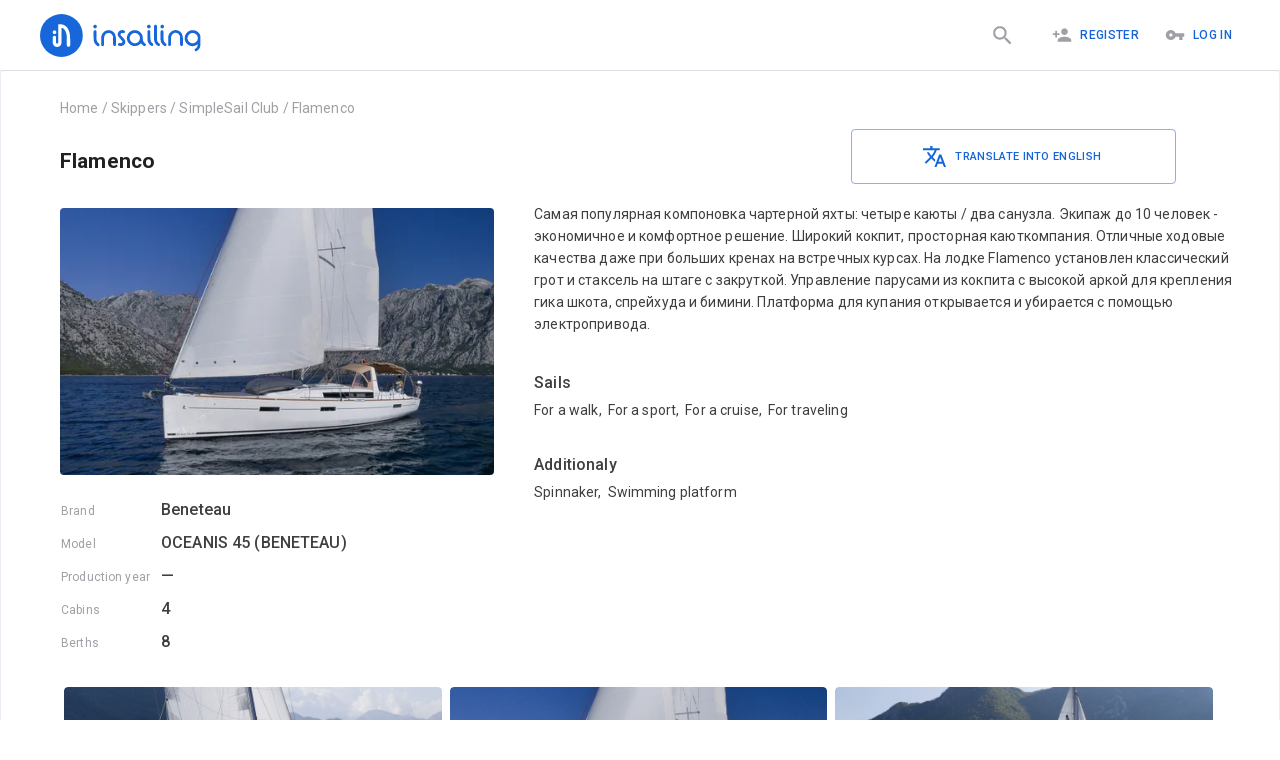

--- FILE ---
content_type: text/html; charset=utf-8
request_url: https://insailing.com/skippers/simple-s/yacht/flamenco
body_size: 50287
content:
<!doctype html>
<html lang="en">
  <head>
    <meta charset="utf-8" />
    <link rel="shortcut icon" href="https://media.insailing.com/build/favicon.png" />
    <meta name="viewport" content="width=device-width, initial-scale=1.0" />
    <meta name="theme-color" content="#1867db" />
    <title data-rh="true">Flamenco | Insailing</title>
    <meta data-rh="true" name="theme-color" content="#1867db"/><meta data-rh="true" property="og:type" content="website"/><meta data-rh="true" property="og:url" content="https://insailing.com/skippers/simple-s/yacht/flamenco"/><meta data-rh="true" property="fb:app_id" content="1086793944844092"/><meta data-rh="true" name="description" content="Самая популярная компоновка чартерной яхты: четыре каюты / два санузла. Экипаж до 10 человек - экономичное и комфортное решение.  Широкий кокпит, просторная каюткомпания.  Отличные ходовые качества даже при больших кренах на встречных курсах.  На лодке Flamenco установлен классический грот и стаксель на штаге с закрутк"/><meta data-rh="true" property="og:title" content="Flamenco | Insailing"/><meta data-rh="true" property="og:description" content="Самая популярная компоновка чартерной яхты: четыре каюты / два санузла. Экипаж до 10 человек - экономичное и комфортное решение.  Широкий кокпит, просторная каюткомпания.  Отличные ходовые качества даже при больших кренах на встречных курсах.  На лодке Flamenco установлен классический грот и стаксел"/><meta data-rh="true" property="og:title" content="Flamenco"/><meta data-rh="true" property="og:image" content="https://media.insailing.com/image_1588270343969/image_1588270343969_520x320_2xjqd.webp"/><meta data-rh="true" property="og:image:width" content="520"/><meta data-rh="true" property="og:image:height" content="320"/><link data-rh="true" rel="canonical" href="https://insailing.com/skippers/simple-s/yacht/flamenco"/><link data-rh="true" rel="alternate" hrefLang="ru" href="https://insailing.ru/skippers/simple-s/yacht/flamenco"/><link data-rh="true" rel="alternate" hrefLang="en" href="https://insailing.com/skippers/simple-s/yacht/flamenco"/>

    <link rel="preconnect" href="https://fonts.googleapis.com" />
    <link rel="preconnect" href="https://fonts.gstatic.com" crossorigin />
    <link
      href="https://fonts.googleapis.com/css2?family=Roboto:wght@300;400;500;700&display=swap"
      rel="stylesheet"
    />
    <!-- Google tag (gtag.js) -->
    <script
      async
      src="https://www.googletagmanager.com/gtag/js?id=G-NGZWSSTGTS"
    ></script>
    <script>
      window.dataLayer = window.dataLayer || [];
      function gtag() {
        dataLayer.push(arguments);
      }
      gtag('js', new Date());

      gtag('config', 'G-NGZWSSTGTS');
    </script>
    <meta name="emotion-insertion-point" content="" />
    <style data-emotion="mui-style-global o6gwfi">html{-webkit-font-smoothing:antialiased;-moz-osx-font-smoothing:grayscale;box-sizing:border-box;-webkit-text-size-adjust:100%;}*,*::before,*::after{box-sizing:inherit;}strong,b{font-weight:700;}body{margin:0;color:rgba(0, 0, 0, 0.87);font-family:"Roboto","Helvetica","Arial",sans-serif;font-weight:400;font-size:1rem;line-height:1.5;letter-spacing:0.00938em;background-color:#fff;}@media print{body{background-color:#fff;}}body::backdrop{background-color:#fff;}</style><style data-emotion="mui-style 1hlrb3f q7mezt 1ygddt1 11z4m4l 12l3fiq z558gi">.mui-style-1hlrb3f{display:-webkit-inline-box;display:-webkit-inline-flex;display:-ms-inline-flexbox;display:inline-flex;-webkit-align-items:center;-webkit-box-align:center;-ms-flex-align:center;align-items:center;-webkit-box-pack:center;-ms-flex-pack:center;-webkit-justify-content:center;justify-content:center;position:relative;box-sizing:border-box;-webkit-tap-highlight-color:transparent;background-color:transparent;outline:0;border:0;margin:0;border-radius:0;padding:0;cursor:pointer;-webkit-user-select:none;-moz-user-select:none;-ms-user-select:none;user-select:none;vertical-align:middle;-moz-appearance:none;-webkit-appearance:none;-webkit-text-decoration:none;text-decoration:none;color:inherit;font-family:"Roboto","Helvetica","Arial",sans-serif;font-weight:500;font-size:0.875rem;line-height:1.75;letter-spacing:0.02857em;text-transform:uppercase;min-width:64px;padding:6px 16px;border:0;border-radius:4px;-webkit-transition:background-color 250ms cubic-bezier(0.4, 0, 0.2, 1) 0ms,box-shadow 250ms cubic-bezier(0.4, 0, 0.2, 1) 0ms,border-color 250ms cubic-bezier(0.4, 0, 0.2, 1) 0ms,color 250ms cubic-bezier(0.4, 0, 0.2, 1) 0ms;transition:background-color 250ms cubic-bezier(0.4, 0, 0.2, 1) 0ms,box-shadow 250ms cubic-bezier(0.4, 0, 0.2, 1) 0ms,border-color 250ms cubic-bezier(0.4, 0, 0.2, 1) 0ms,color 250ms cubic-bezier(0.4, 0, 0.2, 1) 0ms;padding:6px 8px;color:var(--variant-textColor);background-color:var(--variant-textBg);--variant-textColor:#1665d8;--variant-outlinedColor:#1665d8;--variant-outlinedBorder:rgba(22, 101, 216, 0.5);--variant-containedColor:#fff;--variant-containedBg:#1665d8;-webkit-transition:background-color 250ms cubic-bezier(0.4, 0, 0.2, 1) 0ms,box-shadow 250ms cubic-bezier(0.4, 0, 0.2, 1) 0ms,border-color 250ms cubic-bezier(0.4, 0, 0.2, 1) 0ms;transition:background-color 250ms cubic-bezier(0.4, 0, 0.2, 1) 0ms,box-shadow 250ms cubic-bezier(0.4, 0, 0.2, 1) 0ms,border-color 250ms cubic-bezier(0.4, 0, 0.2, 1) 0ms;}.mui-style-1hlrb3f::-moz-focus-inner{border-style:none;}.mui-style-1hlrb3f.Mui-disabled{pointer-events:none;cursor:default;}@media print{.mui-style-1hlrb3f{-webkit-print-color-adjust:exact;color-adjust:exact;}}.mui-style-1hlrb3f:hover{-webkit-text-decoration:none;text-decoration:none;}.mui-style-1hlrb3f.Mui-disabled{color:rgba(0, 0, 0, 0.26);}@media (hover: hover){.mui-style-1hlrb3f:hover{--variant-containedBg:rgb(15, 70, 151);--variant-textBg:rgba(22, 101, 216, 0.04);--variant-outlinedBorder:#1665d8;--variant-outlinedBg:rgba(22, 101, 216, 0.04);}}.mui-style-1hlrb3f.MuiButton-loading{color:transparent;}.mui-style-q7mezt{-webkit-user-select:none;-moz-user-select:none;-ms-user-select:none;user-select:none;width:1em;height:1em;display:inline-block;-webkit-flex-shrink:0;-ms-flex-negative:0;flex-shrink:0;-webkit-transition:fill 200ms cubic-bezier(0.4, 0, 0.2, 1) 0ms;transition:fill 200ms cubic-bezier(0.4, 0, 0.2, 1) 0ms;fill:currentColor;font-size:1.5rem;}.mui-style-1ygddt1{display:inherit;margin-right:8px;margin-left:-4px;}.mui-style-1ygddt1>*:nth-of-type(1){font-size:20px;}.mui-style-11z4m4l{display:-webkit-inline-box;display:-webkit-inline-flex;display:-ms-inline-flexbox;display:inline-flex;-webkit-align-items:center;-webkit-box-align:center;-ms-flex-align:center;align-items:center;-webkit-box-pack:center;-ms-flex-pack:center;-webkit-justify-content:center;justify-content:center;position:relative;box-sizing:border-box;-webkit-tap-highlight-color:transparent;background-color:transparent;outline:0;border:0;margin:0;border-radius:0;padding:0;cursor:pointer;-webkit-user-select:none;-moz-user-select:none;-ms-user-select:none;user-select:none;vertical-align:middle;-moz-appearance:none;-webkit-appearance:none;-webkit-text-decoration:none;text-decoration:none;color:inherit;font-family:"Roboto","Helvetica","Arial",sans-serif;font-weight:500;font-size:0.875rem;line-height:1.75;letter-spacing:0.02857em;text-transform:uppercase;min-width:64px;padding:6px 16px;border:0;border-radius:4px;-webkit-transition:background-color 250ms cubic-bezier(0.4, 0, 0.2, 1) 0ms,box-shadow 250ms cubic-bezier(0.4, 0, 0.2, 1) 0ms,border-color 250ms cubic-bezier(0.4, 0, 0.2, 1) 0ms,color 250ms cubic-bezier(0.4, 0, 0.2, 1) 0ms;transition:background-color 250ms cubic-bezier(0.4, 0, 0.2, 1) 0ms,box-shadow 250ms cubic-bezier(0.4, 0, 0.2, 1) 0ms,border-color 250ms cubic-bezier(0.4, 0, 0.2, 1) 0ms,color 250ms cubic-bezier(0.4, 0, 0.2, 1) 0ms;color:var(--variant-containedColor);background-color:var(--variant-containedBg);box-shadow:0px 3px 1px -2px rgba(0,0,0,0.2),0px 2px 2px 0px rgba(0,0,0,0.14),0px 1px 5px 0px rgba(0,0,0,0.12);--variant-textColor:#1665d8;--variant-outlinedColor:#1665d8;--variant-outlinedBorder:rgba(22, 101, 216, 0.5);--variant-containedColor:#fff;--variant-containedBg:#1665d8;-webkit-transition:background-color 250ms cubic-bezier(0.4, 0, 0.2, 1) 0ms,box-shadow 250ms cubic-bezier(0.4, 0, 0.2, 1) 0ms,border-color 250ms cubic-bezier(0.4, 0, 0.2, 1) 0ms;transition:background-color 250ms cubic-bezier(0.4, 0, 0.2, 1) 0ms,box-shadow 250ms cubic-bezier(0.4, 0, 0.2, 1) 0ms,border-color 250ms cubic-bezier(0.4, 0, 0.2, 1) 0ms;}.mui-style-11z4m4l::-moz-focus-inner{border-style:none;}.mui-style-11z4m4l.Mui-disabled{pointer-events:none;cursor:default;}@media print{.mui-style-11z4m4l{-webkit-print-color-adjust:exact;color-adjust:exact;}}.mui-style-11z4m4l:hover{-webkit-text-decoration:none;text-decoration:none;}.mui-style-11z4m4l.Mui-disabled{color:rgba(0, 0, 0, 0.26);}.mui-style-11z4m4l:hover{box-shadow:0px 2px 4px -1px rgba(0,0,0,0.2),0px 4px 5px 0px rgba(0,0,0,0.14),0px 1px 10px 0px rgba(0,0,0,0.12);}@media (hover: none){.mui-style-11z4m4l:hover{box-shadow:0px 3px 1px -2px rgba(0,0,0,0.2),0px 2px 2px 0px rgba(0,0,0,0.14),0px 1px 5px 0px rgba(0,0,0,0.12);}}.mui-style-11z4m4l:active{box-shadow:0px 5px 5px -3px rgba(0,0,0,0.2),0px 8px 10px 1px rgba(0,0,0,0.14),0px 3px 14px 2px rgba(0,0,0,0.12);}.mui-style-11z4m4l.Mui-focusVisible{box-shadow:0px 3px 5px -1px rgba(0,0,0,0.2),0px 6px 10px 0px rgba(0,0,0,0.14),0px 1px 18px 0px rgba(0,0,0,0.12);}.mui-style-11z4m4l.Mui-disabled{color:rgba(0, 0, 0, 0.26);box-shadow:none;background-color:rgba(0, 0, 0, 0.12);}@media (hover: hover){.mui-style-11z4m4l:hover{--variant-containedBg:rgb(15, 70, 151);--variant-textBg:rgba(22, 101, 216, 0.04);--variant-outlinedBorder:#1665d8;--variant-outlinedBg:rgba(22, 101, 216, 0.04);}}.mui-style-11z4m4l.MuiButton-loading{color:transparent;}.mui-style-12l3fiq{display:-webkit-inline-box;display:-webkit-inline-flex;display:-ms-inline-flexbox;display:inline-flex;-webkit-align-items:center;-webkit-box-align:center;-ms-flex-align:center;align-items:center;-webkit-box-pack:center;-ms-flex-pack:center;-webkit-justify-content:center;justify-content:center;position:relative;box-sizing:border-box;-webkit-tap-highlight-color:transparent;background-color:transparent;outline:0;border:0;margin:0;border-radius:0;padding:0;cursor:pointer;-webkit-user-select:none;-moz-user-select:none;-ms-user-select:none;user-select:none;vertical-align:middle;-moz-appearance:none;-webkit-appearance:none;-webkit-text-decoration:none;text-decoration:none;color:inherit;font-family:"Roboto","Helvetica","Arial",sans-serif;font-weight:500;font-size:0.875rem;line-height:1.75;letter-spacing:0.02857em;text-transform:uppercase;min-width:64px;padding:6px 16px;border:0;border-radius:4px;-webkit-transition:background-color 250ms cubic-bezier(0.4, 0, 0.2, 1) 0ms,box-shadow 250ms cubic-bezier(0.4, 0, 0.2, 1) 0ms,border-color 250ms cubic-bezier(0.4, 0, 0.2, 1) 0ms,color 250ms cubic-bezier(0.4, 0, 0.2, 1) 0ms;transition:background-color 250ms cubic-bezier(0.4, 0, 0.2, 1) 0ms,box-shadow 250ms cubic-bezier(0.4, 0, 0.2, 1) 0ms,border-color 250ms cubic-bezier(0.4, 0, 0.2, 1) 0ms,color 250ms cubic-bezier(0.4, 0, 0.2, 1) 0ms;padding:5px 15px;border:1px solid currentColor;border-color:var(--variant-outlinedBorder, currentColor);background-color:var(--variant-outlinedBg);color:var(--variant-outlinedColor);--variant-textColor:#1665d8;--variant-outlinedColor:#1665d8;--variant-outlinedBorder:rgba(22, 101, 216, 0.5);--variant-containedColor:#fff;--variant-containedBg:#1665d8;padding:7px 21px;font-size:0.9375rem;-webkit-transition:background-color 250ms cubic-bezier(0.4, 0, 0.2, 1) 0ms,box-shadow 250ms cubic-bezier(0.4, 0, 0.2, 1) 0ms,border-color 250ms cubic-bezier(0.4, 0, 0.2, 1) 0ms;transition:background-color 250ms cubic-bezier(0.4, 0, 0.2, 1) 0ms,box-shadow 250ms cubic-bezier(0.4, 0, 0.2, 1) 0ms,border-color 250ms cubic-bezier(0.4, 0, 0.2, 1) 0ms;}.mui-style-12l3fiq::-moz-focus-inner{border-style:none;}.mui-style-12l3fiq.Mui-disabled{pointer-events:none;cursor:default;}@media print{.mui-style-12l3fiq{-webkit-print-color-adjust:exact;color-adjust:exact;}}.mui-style-12l3fiq:hover{-webkit-text-decoration:none;text-decoration:none;}.mui-style-12l3fiq.Mui-disabled{color:rgba(0, 0, 0, 0.26);}.mui-style-12l3fiq.Mui-disabled{border:1px solid rgba(0, 0, 0, 0.12);}@media (hover: hover){.mui-style-12l3fiq:hover{--variant-containedBg:rgb(15, 70, 151);--variant-textBg:rgba(22, 101, 216, 0.04);--variant-outlinedBorder:#1665d8;--variant-outlinedBg:rgba(22, 101, 216, 0.04);}}.mui-style-12l3fiq.MuiButton-loading{color:transparent;}.mui-style-z558gi{display:-webkit-inline-box;display:-webkit-inline-flex;display:-ms-inline-flexbox;display:inline-flex;-webkit-align-items:center;-webkit-box-align:center;-ms-flex-align:center;align-items:center;-webkit-box-pack:center;-ms-flex-pack:center;-webkit-justify-content:center;justify-content:center;position:relative;box-sizing:border-box;-webkit-tap-highlight-color:transparent;background-color:transparent;outline:0;border:0;margin:0;border-radius:0;padding:0;cursor:pointer;-webkit-user-select:none;-moz-user-select:none;-ms-user-select:none;user-select:none;vertical-align:middle;-moz-appearance:none;-webkit-appearance:none;-webkit-text-decoration:none;text-decoration:none;color:inherit;font-family:"Roboto","Helvetica","Arial",sans-serif;font-weight:500;font-size:0.875rem;line-height:1.75;letter-spacing:0.02857em;text-transform:uppercase;min-width:64px;padding:6px 16px;border:0;border-radius:4px;-webkit-transition:background-color 250ms cubic-bezier(0.4, 0, 0.2, 1) 0ms,box-shadow 250ms cubic-bezier(0.4, 0, 0.2, 1) 0ms,border-color 250ms cubic-bezier(0.4, 0, 0.2, 1) 0ms,color 250ms cubic-bezier(0.4, 0, 0.2, 1) 0ms;transition:background-color 250ms cubic-bezier(0.4, 0, 0.2, 1) 0ms,box-shadow 250ms cubic-bezier(0.4, 0, 0.2, 1) 0ms,border-color 250ms cubic-bezier(0.4, 0, 0.2, 1) 0ms,color 250ms cubic-bezier(0.4, 0, 0.2, 1) 0ms;padding:5px 15px;border:1px solid currentColor;border-color:var(--variant-outlinedBorder, currentColor);background-color:var(--variant-outlinedBg);color:var(--variant-outlinedColor);--variant-textColor:#1665d8;--variant-outlinedColor:#1665d8;--variant-outlinedBorder:rgba(22, 101, 216, 0.5);--variant-containedColor:#fff;--variant-containedBg:#1665d8;-webkit-transition:background-color 250ms cubic-bezier(0.4, 0, 0.2, 1) 0ms,box-shadow 250ms cubic-bezier(0.4, 0, 0.2, 1) 0ms,border-color 250ms cubic-bezier(0.4, 0, 0.2, 1) 0ms;transition:background-color 250ms cubic-bezier(0.4, 0, 0.2, 1) 0ms,box-shadow 250ms cubic-bezier(0.4, 0, 0.2, 1) 0ms,border-color 250ms cubic-bezier(0.4, 0, 0.2, 1) 0ms;}.mui-style-z558gi::-moz-focus-inner{border-style:none;}.mui-style-z558gi.Mui-disabled{pointer-events:none;cursor:default;}@media print{.mui-style-z558gi{-webkit-print-color-adjust:exact;color-adjust:exact;}}.mui-style-z558gi:hover{-webkit-text-decoration:none;text-decoration:none;}.mui-style-z558gi.Mui-disabled{color:rgba(0, 0, 0, 0.26);}.mui-style-z558gi.Mui-disabled{border:1px solid rgba(0, 0, 0, 0.12);}@media (hover: hover){.mui-style-z558gi:hover{--variant-containedBg:rgb(15, 70, 151);--variant-textBg:rgba(22, 101, 216, 0.04);--variant-outlinedBorder:#1665d8;--variant-outlinedBg:rgba(22, 101, 216, 0.04);}}.mui-style-z558gi.MuiButton-loading{color:transparent;}</style>

    <!-- Start of HubSpot Embed Code -->
    <script
      type="text/javascript"
      id="hs-script-loader"
      async
      defer
      src="//js.hs-scripts.com/6778663.js"
    ></script>
    <!-- End of HubSpot Embed Code -->

    <!-- <meta name="yandex-verification" content="cd920f77db40f9aa" /> -->
    <!-- Yandex.Metrika counter -->
    <!-- <script type="text/javascript">
      (function (m, e, t, r, i, k, a) {
        m[i] =
          m[i] ||
          function () {
            (m[i].a = m[i].a || []).push(arguments);
          };
        m[i].l = 1 * new Date();
        for (var j = 0; j < document.scripts.length; j++) {
          if (document.scripts[j].src === r) {
            return;
          }
        }
        (k = e.createElement(t)),
          (a = e.getElementsByTagName(t)[0]),
          (k.async = 1),
          (k.src = r),
          a.parentNode.insertBefore(k, a);
      })(
        window,
        document,
        'script',
        'https://mc.yandex.ru/metrika/tag.js',
        'ym',
      );

      ym(95414336, 'init', {
        clickmap: true,
        trackLinks: true,
        accurateTrackBounce: true,
      });
    </script> -->
    <!-- /Yandex.Metrika counter -->

    <!-- <script type="text/javascript">
      (function (c, l, a, r, i, t, y) {
        c[a] =
          c[a] ||
          function () {
            (c[a].q = c[a].q || []).push(arguments);
          };
        t = l.createElement(r);
        t.async = 1;
        t.src = 'https://www.clarity.ms/tag/' + i;
        y = l.getElementsByTagName(r)[0];
        y.parentNode.insertBefore(t, y);
      })(window, document, 'clarity', 'script', 'jiozxqloi1');
    </script> -->
    <script type="module" crossorigin src="https://media.insailing.com/build/assets/index-E6fM6Hq8.js"></script>
    <link rel="stylesheet" crossorigin href="https://media.insailing.com/build/assets/index-9e_QuHdF.css">
  </head>
  <body>
    <noscript>You need to enable JavaScript to run this app.</noscript>
    <div id="root"><div class="_App_1dwr3_1"><section class="Toastify" aria-live="polite" aria-atomic="false" aria-relevant="additions text" aria-label="Notifications Alt+T"></section><div></div><header class="_App-header_1u1p6_8"><div class="_header_1u1p6_14 _container_1u1p6_1"><div class="_header_logo_1u1p6_30 "><a class="_logo_1u1p6_27" href="/" data-discover="true"><img src="https://media.insailing.com/build/assets/logoIn-BscZFGOB.svg" alt="logo" loading="lazy"/></a><a class="_logoMobile_1u1p6_27" href="/" data-discover="true"><img src="[data-uri]" alt="logo"/></a></div><div class="_header_right_1u1p6_37"><a class="_search_icon_mobile_1u1p6_37 " href="/results" data-discover="true"><button class="MuiButtonBase-root MuiButton-root MuiButton-text MuiButton-textPrimary MuiButton-sizeMedium MuiButton-textSizeMedium MuiButton-colorPrimary MuiButton-root MuiButton-text MuiButton-textPrimary MuiButton-sizeMedium MuiButton-textSizeMedium MuiButton-colorPrimary mui-style-1hlrb3f" tabindex="0" type="button"><svg class="MuiSvgIcon-root MuiSvgIcon-fontSizeMedium mui-style-q7mezt" focusable="false" aria-hidden="true" viewBox="0 0 24 24" style="font-size:25px;color:#9ea0a5"><path d="M15.5 14h-.79l-.28-.27C15.41 12.59 16 11.11 16 9.5 16 5.91 13.09 3 9.5 3S3 5.91 3 9.5 5.91 16 9.5 16c1.61 0 3.09-.59 4.23-1.57l.27.28v.79l5 4.99L20.49 19zm-6 0C7.01 14 5 11.99 5 9.5S7.01 5 9.5 5 14 7.01 14 9.5 11.99 14 9.5 14"></path></svg></button></a><div class="_flex_1u1p6_106"><div class="_header_login_cont_1dskh_27"><button class="MuiButtonBase-root MuiButton-root MuiButton-text MuiButton-textPrimary MuiButton-sizeMedium MuiButton-textSizeMedium MuiButton-colorPrimary MuiButton-root MuiButton-text MuiButton-textPrimary MuiButton-sizeMedium MuiButton-textSizeMedium MuiButton-colorPrimary mui-style-1hlrb3f" tabindex="0" type="button"><span class="MuiButton-icon MuiButton-startIcon MuiButton-iconSizeMedium mui-style-1ygddt1"><svg class="MuiSvgIcon-root MuiSvgIcon-fontSizeMedium mui-style-q7mezt" focusable="false" aria-hidden="true" viewBox="0 0 24 24"><path d="M15 12c2.21 0 4-1.79 4-4s-1.79-4-4-4-4 1.79-4 4 1.79 4 4 4m-9-2V7H4v3H1v2h3v3h2v-3h3v-2zm9 4c-2.67 0-8 1.34-8 4v2h16v-2c0-2.66-5.33-4-8-4"></path></svg></span>Register</button><button class="MuiButtonBase-root MuiButton-root MuiButton-text MuiButton-textPrimary MuiButton-sizeMedium MuiButton-textSizeMedium MuiButton-colorPrimary MuiButton-root MuiButton-text MuiButton-textPrimary MuiButton-sizeMedium MuiButton-textSizeMedium MuiButton-colorPrimary mui-style-1hlrb3f" tabindex="0" type="button"><span class="MuiButton-icon MuiButton-startIcon MuiButton-iconSizeMedium mui-style-1ygddt1"><svg class="MuiSvgIcon-root MuiSvgIcon-fontSizeMedium mui-style-q7mezt" focusable="false" aria-hidden="true" viewBox="0 0 24 24"><path d="M12.65 10C11.83 7.67 9.61 6 7 6c-3.31 0-6 2.69-6 6s2.69 6 6 6c2.61 0 4.83-1.67 5.65-4H17v4h4v-4h2v-4zM7 14c-1.1 0-2-.9-2-2s.9-2 2-2 2 .9 2 2-.9 2-2 2"></path></svg></span>Log In</button><svg class="MuiSvgIcon-root MuiSvgIcon-fontSizeMedium _menu_1dskh_16 mui-style-q7mezt" focusable="false" aria-hidden="true" viewBox="0 0 24 24"><path d="M3 18h18v-2H3zm0-5h18v-2H3zm0-7v2h18V6z"></path></svg></div></div></div><div class="_header_nav_1vt8v_1" role="button" tabindex="0"><div class="_authorization_wrapper_1vt8v_108"><div class="_authorization_1vt8v_108"><span>To take all the advantages of using our web site, please log in or register:</span><div class="_authorization_buttons_1vt8v_116"><button class="MuiButtonBase-root MuiButton-root MuiButton-contained MuiButton-containedPrimary MuiButton-sizeMedium MuiButton-containedSizeMedium MuiButton-colorPrimary MuiButton-root MuiButton-contained MuiButton-containedPrimary MuiButton-sizeMedium MuiButton-containedSizeMedium MuiButton-colorPrimary mui-style-11z4m4l" tabindex="0" type="button">Log In</button><button class="MuiButtonBase-root MuiButton-root MuiButton-contained MuiButton-containedPrimary MuiButton-sizeMedium MuiButton-containedSizeMedium MuiButton-colorPrimary MuiButton-root MuiButton-contained MuiButton-containedPrimary MuiButton-sizeMedium MuiButton-containedSizeMedium MuiButton-colorPrimary mui-style-11z4m4l" tabindex="0" type="button">Register</button></div></div></div><div class="_footer_wrapper_1vt8v_149"><footer class="_AppFooter_jxpa1_12 _inMenu_jxpa1_6"><div class="_AppFooterWrapper_jxpa1_27  _wrapper_jxpa1_1 _AppFooterTop_jxpa1_39"><div class="_AppFooter_cont_jxpa1_19"><div class="_create_and_description_jxpa1_6"><div class="_footerInfoText_jxpa1_75"><p>iNsailing is a platform that unites captains, skippers, yacht owners with athletes, participants in regattas, fellow travelers and students. The platform will facilitate the search for places on the regatta, introduce the skipper.</p></div><a href="/create-event" data-discover="true"><button class="MuiButtonBase-root MuiButton-root MuiButton-outlined MuiButton-outlinedPrimary MuiButton-sizeLarge MuiButton-outlinedSizeLarge MuiButton-colorPrimary MuiButton-root MuiButton-outlined MuiButton-outlinedPrimary MuiButton-sizeLarge MuiButton-outlinedSizeLarge MuiButton-colorPrimary mui-style-12l3fiq" tabindex="0" type="button">Create event</button></a></div><section class="_footerNavCont_jxpa1_45"><div class="_footerNavTitle_jxpa1_52">InSailing</div><a class="_footerNavLink_jxpa1_59" href="/page/about" data-discover="true">About</a><a class="_footerNavLink_jxpa1_59" href="/page/team" data-discover="true">Team</a><a class="_footerNavLink_jxpa1_59" href="/page/contacts" data-discover="true">Feedback</a><a class="_footerNavLink_jxpa1_59" href="/skippers" data-discover="true">Our skippers</a><a class="_footerNavLink_jxpa1_59" href="/events/archive" data-discover="true">Events archive</a><a class="_footerNavLink_jxpa1_59" href="/yachts" data-discover="true">All Yachts</a></section><section class="_footerNavCont_jxpa1_45"><div class="_footerNavTitle_jxpa1_52">Participation</div><a class="_footerNavLink_jxpa1_59" href="/results/races" data-discover="true">Regattas and places</a><a class="_footerNavLink_jxpa1_59" href="/results/cruise" data-discover="true">Cruises, walks, expeditions</a><a class="_footerNavLink_jxpa1_59" href="/results/sailingTraining" data-discover="true">School and courses</a><a class="_footerNavLink_jxpa1_59" href="/results/deliveryMileBuilding" data-discover="true">Mile building</a><a class="_footerNavLink_jxpa1_59" href="/results/rentWithCaptain" data-discover="true">Yacht rental from 2 hours!</a><a class="_footerNavLink_jxpa1_59" href="/results/fishing" data-discover="true">Fishing</a></section><section class="_footerNavCont_jxpa1_45"><div class="_footerNavTitle_jxpa1_52">How we work</div><a class="_footerNavLink_jxpa1_59" href="/page/participation" data-discover="true">Participation</a><a class="_footerNavLink_jxpa1_59" href="/create-event" data-discover="true">For organizers</a><a class="_footerNavLink_jxpa1_59" href="/page/participants" data-discover="true">For participants</a><a class="_footerNavLink_jxpa1_59" href="/page/faqs" data-discover="true">FAQs</a></section><section class="_footerNavCont_jxpa1_45"><div class="_footerNavTitle_jxpa1_52">Terms &amp; Conditions</div><a class="_footerNavLink_jxpa1_59" href="/page/privacy-policy" data-discover="true">Privacy Policy</a><a class="_footerNavLink_jxpa1_59" href="/page/terms" data-discover="true">Terms &amp; Conditions</a><a class="_footerNavLink_jxpa1_59" href="/page/cookies" data-discover="true">Cookie Policy</a><a class="_footerNavLink_jxpa1_59" href="/page/support" data-discover="true">Support Center</a></section><section class="_footerNavCont_jxpa1_45"><div class="_footerNavTitle_jxpa1_52">Insailing blog</div><a class="_footerNavLink_jxpa1_59" href="/blog" data-discover="true">New Publications</a><a class="_footerNavLink_jxpa1_59" href="/blog/tag/faces" data-discover="true">People</a><a class="_footerNavLink_jxpa1_59" href="/blog/tag/yachts" data-discover="true">Yachts</a><a class="_footerNavLink_jxpa1_59" href="/blog/tag/routes" data-discover="true">Routes</a><a class="_footerNavLink_jxpa1_59" href="/blog/tag/races" data-discover="true">Regattas and places</a><a class="_footerNavLink_jxpa1_59" href="/blog/tag/lifestyle" data-discover="true">Life style</a><a class="_footerNavLink_jxpa1_59" href="/blog/tag/industry" data-discover="true">Industry</a><a class="_footerNavLink_jxpa1_59" href="/blog/tag/education/" data-discover="true">Knowledge</a></section></div></div><div class="_AppFooterWrapper_jxpa1_27 _wrapper_jxpa1_1 _AppFooterBottom_jxpa1_88"><div class="_footer_wrapper_jxpa1_93"><div class="_footerCopyrightCont_jxpa1_98"><p>© 2023 iNsailing.com, <!-- -->All rights reserved<!-- -->.<br/>Laudend LTD, Georgiou Xenopoulou, 3, Office G2, 3106, Limassol, Cyprus, tel: +357 25 030696</p></div><div class="_footerInfoCont_1gzqv_1"><div class="_footerSocialBlock_1gzqv_6"><div class="_socialIconBlock_1gzqv_12"><div class="_icon_wrapper_1gzqv_18"><a href="https://www.instagram.com/insailing/" target="_blank" rel="noopener noreferrer"><span class="fa-layers fa-fw"><svg class="MuiSvgIcon-root MuiSvgIcon-fontSizeMedium mui-style-q7mezt" focusable="false" aria-hidden="true" viewBox="0 0 24 24"><path d="M7.8 2h8.4C19.4 2 22 4.6 22 7.8v8.4a5.8 5.8 0 0 1-5.8 5.8H7.8C4.6 22 2 19.4 2 16.2V7.8A5.8 5.8 0 0 1 7.8 2m-.2 2A3.6 3.6 0 0 0 4 7.6v8.8C4 18.39 5.61 20 7.6 20h8.8a3.6 3.6 0 0 0 3.6-3.6V7.6C20 5.61 18.39 4 16.4 4H7.6m9.65 1.5a1.25 1.25 0 0 1 1.25 1.25A1.25 1.25 0 0 1 17.25 8 1.25 1.25 0 0 1 16 6.75a1.25 1.25 0 0 1 1.25-1.25M12 7a5 5 0 0 1 5 5 5 5 0 0 1-5 5 5 5 0 0 1-5-5 5 5 0 0 1 5-5m0 2a3 3 0 0 0-3 3 3 3 0 0 0 3 3 3 3 0 0 0 3-3 3 3 0 0 0-3-3z"></path></svg></span></a></div><div class="_icon_wrapper_1gzqv_18"><a href="https://www.facebook.com/insailing/" target="_blank" rel="noopener noreferrer"><svg class="MuiSvgIcon-root MuiSvgIcon-fontSizeMedium mui-style-q7mezt" focusable="false" aria-hidden="true" viewBox="0 0 24 24"><path d="M5 3h14a2 2 0 0 1 2 2v14a2 2 0 0 1-2 2H5a2 2 0 0 1-2-2V5a2 2 0 0 1 2-2m13 2h-2.5A3.5 3.5 0 0 0 12 8.5V11h-2v3h2v7h3v-7h3v-3h-3V9a1 1 0 0 1 1-1h2V5z"></path></svg></a></div><div class="_icon_wrapper_1gzqv_18"><a href="https://wa.me/436764752656" target="_blank" rel="noopener noreferrer"><svg class="MuiSvgIcon-root MuiSvgIcon-fontSizeMedium mui-style-q7mezt" focusable="false" aria-hidden="true" viewBox="0 0 24 24"><path d="M16.75 13.96c.25.13.41.2.46.3.06.11.04.61-.21 1.18-.2.56-1.24 1.1-1.7 1.12-.46.02-.47.36-2.96-.73-2.49-1.09-3.99-3.75-4.11-3.92-.12-.17-.96-1.38-.92-2.61.05-1.22.69-1.8.95-2.04.24-.26.51-.29.68-.26h.47c.15 0 .36-.06.55.45l.69 1.87c.06.13.1.28.01.44l-.27.41-.39.42c-.12.12-.26.25-.12.5.12.26.62 1.09 1.32 1.78.91.88 1.71 1.17 1.95 1.3.24.14.39.12.54-.04l.81-.94c.19-.25.35-.19.58-.11l1.67.88M12 2a10 10 0 0 1 10 10 10 10 0 0 1-10 10c-1.97 0-3.8-.57-5.35-1.55L2 22l1.55-4.65A9.969 9.969 0 0 1 2 12 10 10 0 0 1 12 2m0 2a8 8 0 0 0-8 8c0 1.72.54 3.31 1.46 4.61L4.5 19.5l2.89-.96A7.95 7.95 0 0 0 12 20a8 8 0 0 0 8-8 8 8 0 0 0-8-8z"></path></svg></a></div><div class="_icon_wrapper_1gzqv_18"><a href="http://m.me/insailing" target="_blank" rel="noopener noreferrer"><img src="[data-uri]" alt="messenger"/></a></div></div><div class="_phone_1gzqv_47"><div><a href="tel:+35725030696"><svg class="MuiSvgIcon-root MuiSvgIcon-fontSizeMedium mui-style-q7mezt" focusable="false" aria-hidden="true" viewBox="0 0 24 24"><path d="M6.62 10.79c1.44 2.83 3.76 5.14 6.59 6.59l2.2-2.2c.27-.27.67-.36 1.02-.24 1.12.37 2.33.57 3.57.57.55 0 1 .45 1 1V20c0 .55-.45 1-1 1-9.39 0-17-7.61-17-17 0-.55.45-1 1-1h3.5c.55 0 1 .45 1 1 0 1.25.2 2.45.57 3.57.11.35.03.74-.25 1.02z"></path></svg> +357 25 030 696</a></div></div></div></div></div></div></footer></div></div></div></header><div class="_container_1k93r_1"><section class="_widget_yacht_np0wu_36"><div class="_bredCrumbs_hhjt4_1"><p><a href="/" data-discover="true">Home</a><span><span> / </span><a href="//">Skippers</a></span><span><span> / </span><a href="/skippers/simple-s" data-discover="true">SimpleSail Club</a></span><span><span> / </span><a href="/skippers/simple-s/yacht/flamenco" data-discover="true">Flamenco</a></span></p><script type="application/ld+json">{"@context":"https://schema.org","@type":"BreadcrumbList","itemListElement":[{"@type":"ListItem","position":1,"name":"Home","item":"https://insailing.com/"},{"@type":"ListItem","position":2,"name":"Skippers","item":"https://insailing.com//"},{"@type":"ListItem","position":3,"name":"SimpleSail Club","item":"https://insailing.com/skippers/simple-s"},{"@type":"ListItem","position":4,"name":"Flamenco","item":"https://insailing.com/skippers/simple-s/yacht/flamenco"}]}</script></div><div class=""><div class=" _yacht_title_container_8bmdb_11"><div class="_title_yahts_8bmdb_17"><h1>Flamenco</h1></div><div class="_bt_yahts_8bmdb_22"><div class="_transl_bt_8bmdb_27"><button class="MuiButtonBase-root MuiButton-root MuiButton-outlined MuiButton-outlinedPrimary MuiButton-sizeMedium MuiButton-outlinedSizeMedium MuiButton-colorPrimary MuiButton-root MuiButton-outlined MuiButton-outlinedPrimary MuiButton-sizeMedium MuiButton-outlinedSizeMedium MuiButton-colorPrimary _get_transl_bt_8bmdb_145 mui-style-z558gi" tabindex="0" type="button"><span class="MuiButton-icon MuiButton-startIcon MuiButton-iconSizeMedium mui-style-1ygddt1"><svg class="MuiSvgIcon-root MuiSvgIcon-fontSizeMedium mui-style-q7mezt" focusable="false" aria-hidden="true" viewBox="0 0 24 24" style="font-size:25px"><path d="m12.87 15.07-2.54-2.51.03-.03c1.74-1.94 2.98-4.17 3.71-6.53H17V4h-7V2H8v2H1v1.99h11.17C11.5 7.92 10.44 9.75 9 11.35 8.07 10.32 7.3 9.19 6.69 8h-2c.73 1.63 1.73 3.17 2.98 4.56l-5.09 5.02L4 19l5-5 3.11 3.11zM18.5 10h-2L12 22h2l1.12-3h4.75L21 22h2zm-2.62 7 1.62-4.33L19.12 17z"></path></svg></span>Translate into  English </button></div><div class="_yacht_title_buttons_np0wu_1"></div></div></div><div class="_yacht_info_8bmdb_32"><div class="_yacht_info_left_8bmdb_37"><div class="_yacht_info_img_8bmdb_42"><picture class=""><source srcSet="https://media.insailing.com/image_1588270343969/image_1588270343969_520x320_bdiut.avif" type="image/avif"/><source srcSet="https://media.insailing.com/image_1588270343969/image_1588270343969_520x320_2xjqd.webp" type="image/webp"/><source srcSet="https://media.insailing.com/image_1588270343969/image_1588270343969_520x320_fc7ev.jpeg" type="image/jpeg"/><img src="https://media.insailing.com/image_1588270343969/image_1588270343969_520x320_fc7ev.jpeg" alt="Flamenco" loading="lazy"/></picture></div><div class="_yacht_info_options_8bmdb_50"><p><span>Brand</span><b>Beneteau</b></p><p><span>Model</span><b>OCEANIS 45 (BENETEAU)</b></p><p><span>Production year</span><b>—</b></p><p><span>Cabins</span><b>4</b></p><p><span>Berths</span><b>8</b></p></div></div><div class="_yacht_info_right_8bmdb_74"><div class="_yacht_info_description_8bmdb_78" id="contentHTMLBoat"><p>Самая популярная компоновка чартерной яхты: четыре каюты / два санузла. Экипаж до 10 человек - экономичное и комфортное решение.  Широкий кокпит, просторная каюткомпания.  Отличные ходовые качества даже при больших кренах на встречных курсах.  На лодке Flamenco установлен классический грот и стаксель на штаге с закруткой. Управление парусами из кокпита с высокой аркой для крепления гика шкота, спрейхуда и бимини.  Платформа для купания открывается и убирается с помощью электропривода.</p>
</div><div class="_yacht_info_add_8bmdb_88"><h3 class="_info_add_title_8bmdb_93">Sails</h3><p class="_info_add_description_8bmdb_101"><span class="_sails_text_8bmdb_108">For a walk<!-- -->,</span><span class="_sails_text_8bmdb_108">For a sport<!-- -->,</span><span class="_sails_text_8bmdb_108">For a cruise<!-- -->,</span><span class="_sails_text_8bmdb_108">For traveling</span></p></div><div class="_yacht_info_add_8bmdb_88"><h3 class="_info_add_title_8bmdb_93">Additionaly</h3><p class="_info_add_description_8bmdb_101"><span class="_add_text_8bmdb_109">Spinnaker<!-- -->,</span><span class="_add_text_8bmdb_109">Swimming platform</span></p></div></div></div><div class="_yacht_gallery_container_8bmdb_113"><div class="_yotubeWrapp_8bmdb_1" role="presentation" style="height:100%"><div class="_slide_img_box_8bmdb_126"><picture class=""><source srcSet="https://media.insailing.com/image_1588270343968/image_1588270343968_1760x990_3nj78.avif" type="image/avif"/><source srcSet="https://media.insailing.com/image_1588270343968/image_1588270343968_1760x990_a6hj6.webp" type="image/webp"/><source srcSet="https://media.insailing.com/image_1588270343968/image_1588270343968_1760x990_nvyyc.jpeg" type="image/jpeg"/><img src="https://media.insailing.com/image_1588270343968/image_1588270343968_1760x990_nvyyc.jpeg" alt="Flamenco" loading="lazy"/></picture></div></div><div class="_yotubeWrapp_8bmdb_1" role="presentation" style="height:100%"><div class="_slide_img_box_8bmdb_126"><picture class=""><source srcSet="https://media.insailing.com/image_1588270343969/image_1588270343969_1760x990_j9ml4.avif" type="image/avif"/><source srcSet="https://media.insailing.com/image_1588270343969/image_1588270343969_1760x990_rdny8.webp" type="image/webp"/><source srcSet="https://media.insailing.com/image_1588270343969/image_1588270343969_1760x990_khl3b.jpeg" type="image/jpeg"/><img src="https://media.insailing.com/image_1588270343969/image_1588270343969_1760x990_khl3b.jpeg" alt="Flamenco" loading="lazy"/></picture></div></div><div class="_yotubeWrapp_8bmdb_1" role="presentation" style="height:100%"><div class="_slide_img_box_8bmdb_126"><picture class=""><source srcSet="https://media.insailing.com/image_1588270343970/image_1588270343970_1760x990_ovnvz.avif" type="image/avif"/><source srcSet="https://media.insailing.com/image_1588270343970/image_1588270343970_1760x990_pujv1.webp" type="image/webp"/><source srcSet="https://media.insailing.com/image_1588270343970/image_1588270343970_1760x990_enqs0.jpeg" type="image/jpeg"/><img src="https://media.insailing.com/image_1588270343970/image_1588270343970_1760x990_enqs0.jpeg" alt="Flamenco" loading="lazy"/></picture></div></div></div></div><div class="_yacht_events_np0wu_18"><div class="_yacht_events_title_np0wu_24">Events featuring this yacht</div><div class="_yacht_events_content_np0wu_23"><div class="_offerBox_wrapper_pzwbn_1 _no_places_pzwbn_71" title="ISSA POWER INSHORE SKIPPER (&lt; 16M) +VHF "><div class="_searchOfferBox_pzwbn_59 _is_priority_pzwbn_114"><a class="_unlink_pzwbn_71" href="/event/issa-power-inshore-skipper-16m-vhf-23?skipper=simple-s" target="_blank" data-discover="true"><div class="_offer_img_pzwbn_121"><picture class=""><source srcSet="https://media.insailing.com/f37fa0a5c39861791b1715521/f37fa0a5c39861791b1715521_618x360_lgxer.avif" type="image/avif"/><source srcSet="https://media.insailing.com/f37fa0a5c39861791b1715521/f37fa0a5c39861791b1715521_618x360_4t3a5.webp" type="image/webp"/><source srcSet="https://media.insailing.com/f37fa0a5c39861791b1715521/f37fa0a5c39861791b1715521_618x360_ksrgn.jpeg" type="image/jpeg"/><img src="https://media.insailing.com/f37fa0a5c39861791b1715521/f37fa0a5c39861791b1715521_618x360_ksrgn.jpeg" alt="ISSA POWER INSHORE SKIPPER (&lt; 16M) +VHF " loading="lazy"/></picture><div class="_img_onTop_pzwbn_143"><div><svg class="MuiSvgIcon-root MuiSvgIcon-fontSizeMedium mui-style-q7mezt" focusable="false" aria-hidden="true" viewBox="0 0 24 24"><path d="M20 3h-1V1h-2v2H7V1H5v2H4c-1.1 0-2 .9-2 2v16c0 1.1.9 2 2 2h16c1.1 0 2-.9 2-2V5c0-1.1-.9-2-2-2m0 18H4V10h16zm0-13H4V5h16z"></path></svg><span>Jan 23, 2026<!-- --> <!-- -->-<!-- --> </span><span>Jan 25, 2026</span><span class="_moreDates_pzwbn_79">(<!-- -->more dates available<!-- -->)</span></div><div><svg class="MuiSvgIcon-root MuiSvgIcon-fontSizeMedium mui-style-q7mezt" focusable="false" aria-hidden="true" viewBox="0 0 24 24"><path d="M12 2C8.13 2 5 5.13 5 9c0 5.25 7 13 7 13s7-7.75 7-13c0-3.87-3.13-7-7-7M7 9c0-2.76 2.24-5 5-5s5 2.24 5 5c0 2.88-2.88 7.19-5 9.88C9.92 16.21 7 11.85 7 9"></path><circle cx="12" cy="9" r="2.5"></circle></svg><span>Lemesos, Кипр</span></div></div></div><div class="_blockTitle_pzwbn_161"><h3>ISSA POWER INSHORE SKIPPER (&lt; 16M) +VHF </h3><p class="_shortDesc_pzwbn_174" title="To become a licensed skipper and charter yachts around the world, take the ISSA POWER INSHORE SKIPPER Course.">To become a licensed skipper and charter yachts around the world, take the ISSA POWER INSHORE SKIPPER Course.</p><div class="_DateWrapp_pzwbn_10"><a class="_DateItem_pzwbn_30" href="/event/issa-power-inshore-skipper-16m-vhf-23" data-discover="true">Jan 23, 2026</a><a class="_DateItem_pzwbn_30" href="/event/issa-power-inshore-skipper-16m-vhf-24" data-discover="true">Jan 30, 2026</a></div></div><div class="_block_price_1fmvg_1"><div class="_all_price_1fmvg_7"><div class="_left_block_1fmvg_23"><b>€0</b><span>Total days<!-- -->: <!-- -->3<br/>Active days<!-- -->: <!-- -->3</span></div></div><div class="_in_day_price_1fmvg_39"><b>€517</b><span>per active day</span></div></div></a></div></div><div class="_offerBox_wrapper_pzwbn_1 _no_places_pzwbn_71" title=" Mooring practice"><div class="_searchOfferBox_pzwbn_59 _is_priority_pzwbn_114"><a class="_unlink_pzwbn_71" href="/event/mooring-practice-3?skipper=simple-s" target="_blank" data-discover="true"><div class="_offer_img_pzwbn_121"><picture class=""><source srcSet="https://media.insailing.com/aa7xv250vb6g29s7wq3ckgia7/aa7xv250vb6g29s7wq3ckgia7_618x360_8bpjr.avif" type="image/avif"/><source srcSet="https://media.insailing.com/aa7xv250vb6g29s7wq3ckgia7/aa7xv250vb6g29s7wq3ckgia7_618x360_2mmrs.webp" type="image/webp"/><source srcSet="https://media.insailing.com/aa7xv250vb6g29s7wq3ckgia7/aa7xv250vb6g29s7wq3ckgia7_618x360_81kfb.jpeg" type="image/jpeg"/><img src="https://media.insailing.com/aa7xv250vb6g29s7wq3ckgia7/aa7xv250vb6g29s7wq3ckgia7_618x360_81kfb.jpeg" alt=" Mooring practice" loading="lazy"/></picture><div class="_img_onTop_pzwbn_143"><div><svg class="MuiSvgIcon-root MuiSvgIcon-fontSizeMedium mui-style-q7mezt" focusable="false" aria-hidden="true" viewBox="0 0 24 24"><path d="M20 3h-1V1h-2v2H7V1H5v2H4c-1.1 0-2 .9-2 2v16c0 1.1.9 2 2 2h16c1.1 0 2-.9 2-2V5c0-1.1-.9-2-2-2m0 18H4V10h16zm0-13H4V5h16z"></path></svg><span>Jan 24, 2026<!-- --> <!-- -->-<!-- --> </span><span>Jan 24, 2026</span><span class="_moreDates_pzwbn_79">(<!-- -->more dates available<!-- -->)</span></div><div><svg class="MuiSvgIcon-root MuiSvgIcon-fontSizeMedium mui-style-q7mezt" focusable="false" aria-hidden="true" viewBox="0 0 24 24"><path d="M12 2C8.13 2 5 5.13 5 9c0 5.25 7 13 7 13s7-7.75 7-13c0-3.87-3.13-7-7-7M7 9c0-2.76 2.24-5 5-5s5 2.24 5 5c0 2.88-2.88 7.19-5 9.88C9.92 16.21 7 11.85 7 9"></path><circle cx="12" cy="9" r="2.5"></circle></svg><span>Лимассол, Кипр</span></div></div></div><div class="_blockTitle_pzwbn_161"><h3> Mooring practice</h3><p class="_shortDesc_pzwbn_174" title="Mooring is a key skill for every skipper. 
In 3 hours of hands-on practice, you will work on mooring in real conditions, learn to account for wind, current, and the boat’s inertia, and feel confident in the marina.">Mooring is a key skill for every skipper. 
In 3 hours of hands-on practice, you will work on mooring in real conditions, learn to account for wind, current, and the boat’s inertia, and feel confident in the marina.</p><div class="_DateWrapp_pzwbn_10"><a class="_DateItem_pzwbn_30" href="/event/mooring-practice-3" data-discover="true">Jan 24, 2026</a><a class="_DateItem_pzwbn_30" href="/event/mooring-practice-4" data-discover="true">Jan 31, 2026</a></div></div><div class="_block_price_1fmvg_1"><div class="_all_price_1fmvg_7"><div class="_left_block_1fmvg_23"><b>€0</b><span>Total days<!-- -->: <!-- -->1<br/>Active days<!-- -->: <!-- -->1</span></div></div><div class="_in_day_price_1fmvg_39"><b>€450</b><span>per active day</span></div></div></a></div></div><div class="_offerBox_wrapper_pzwbn_1 _no_places_pzwbn_71" title="Special course Sailing + Power skipper + VHF in Limassol"><div class="_searchOfferBox_pzwbn_59 _is_priority_pzwbn_114"><a class="_unlink_pzwbn_71" href="/event/special-course-sailing-power-skipper-vhf-in-limassol-3?skipper=simple-s" target="_blank" data-discover="true"><div class="_offer_img_pzwbn_121"><picture class=""><source srcSet="https://media.insailing.com/ps7urrfhjm3d14oqsjto8rs03/ps7urrfhjm3d14oqsjto8rs03_618x360_agdzi.avif" type="image/avif"/><source srcSet="https://media.insailing.com/ps7urrfhjm3d14oqsjto8rs03/ps7urrfhjm3d14oqsjto8rs03_618x360_t7xk3.webp" type="image/webp"/><source srcSet="https://media.insailing.com/ps7urrfhjm3d14oqsjto8rs03/ps7urrfhjm3d14oqsjto8rs03_618x360_ewsa1.jpeg" type="image/jpeg"/><img src="https://media.insailing.com/ps7urrfhjm3d14oqsjto8rs03/ps7urrfhjm3d14oqsjto8rs03_618x360_ewsa1.jpeg" alt="Special course Sailing + Power skipper + VHF in Limassol" loading="lazy"/></picture><div class="_img_onTop_pzwbn_143"><div><svg class="MuiSvgIcon-root MuiSvgIcon-fontSizeMedium mui-style-q7mezt" focusable="false" aria-hidden="true" viewBox="0 0 24 24"><path d="M20 3h-1V1h-2v2H7V1H5v2H4c-1.1 0-2 .9-2 2v16c0 1.1.9 2 2 2h16c1.1 0 2-.9 2-2V5c0-1.1-.9-2-2-2m0 18H4V10h16zm0-13H4V5h16z"></path></svg><span>Jan 17, 2026<!-- --> <!-- -->-<!-- --> </span><span>Jan 26, 2026</span><span class="_moreDates_pzwbn_79">(<!-- -->more dates available<!-- -->)</span></div><div><svg class="MuiSvgIcon-root MuiSvgIcon-fontSizeMedium mui-style-q7mezt" focusable="false" aria-hidden="true" viewBox="0 0 24 24"><path d="M12 2C8.13 2 5 5.13 5 9c0 5.25 7 13 7 13s7-7.75 7-13c0-3.87-3.13-7-7-7M7 9c0-2.76 2.24-5 5-5s5 2.24 5 5c0 2.88-2.88 7.19-5 9.88C9.92 16.21 7 11.85 7 9"></path><circle cx="12" cy="9" r="2.5"></circle></svg><span>Лимассол, Кипр</span></div></div></div><div class="_blockTitle_pzwbn_161"><h3>Special course Sailing + Power skipper + VHF in Limassol</h3><p class="_shortDesc_pzwbn_174" title="To become a licensed skipper and charter yachts around the world, take the SPECIAL COURSE INSHORE SAILING + POWER SKIPPER + VHF. The course is total 9 days.">To become a licensed skipper and charter yachts around the world, take the SPECIAL COURSE INSHORE SAILING + POWER SKIPPER + VHF. The course is total 9 days.</p><div class="_DateWrapp_pzwbn_10"><a class="_DateItem_pzwbn_30" href="/event/special-course-sailing-power-skipper-vhf-in-limassol-3" data-discover="true">Jan 17, 2026</a><a class="_DateItem_pzwbn_30" href="/event/special-course-sailing-power-skipper-vhf-in-limassol-4" data-discover="true">Jan 24, 2026</a></div></div><div class="_block_price_1fmvg_1"><div class="_all_price_1fmvg_7"><div class="_left_block_1fmvg_23"><b>€0</b><span>Total days<!-- -->: <!-- -->10<br/>Active days<!-- -->: <!-- -->9</span></div></div><div class="_in_day_price_1fmvg_39"><b>€317</b><span>per active day</span></div></div></a></div></div><div class="_offerBox_wrapper_pzwbn_1 _no_places_pzwbn_71" title="Sailing course in Limassol"><div class="_searchOfferBox_pzwbn_59 _is_priority_pzwbn_114"><a class="_unlink_pzwbn_71" href="/event/sailing-course-in-limassol-6?skipper=simple-s" target="_blank" data-discover="true"><div class="_offer_img_pzwbn_121"><picture class=""><source srcSet="https://media.insailing.com/wez9xuwf73zsm9xc4fk3ttw7y/wez9xuwf73zsm9xc4fk3ttw7y_618x360_cbkgl.avif" type="image/avif"/><source srcSet="https://media.insailing.com/wez9xuwf73zsm9xc4fk3ttw7y/wez9xuwf73zsm9xc4fk3ttw7y_618x360_zpxcn.webp" type="image/webp"/><source srcSet="https://media.insailing.com/wez9xuwf73zsm9xc4fk3ttw7y/wez9xuwf73zsm9xc4fk3ttw7y_618x360_21wxb.jpeg" type="image/jpeg"/><img src="https://media.insailing.com/wez9xuwf73zsm9xc4fk3ttw7y/wez9xuwf73zsm9xc4fk3ttw7y_618x360_21wxb.jpeg" alt="Sailing course in Limassol" loading="lazy"/></picture><div class="_img_onTop_pzwbn_143"><div><svg class="MuiSvgIcon-root MuiSvgIcon-fontSizeMedium mui-style-q7mezt" focusable="false" aria-hidden="true" viewBox="0 0 24 24"><path d="M20 3h-1V1h-2v2H7V1H5v2H4c-1.1 0-2 .9-2 2v16c0 1.1.9 2 2 2h16c1.1 0 2-.9 2-2V5c0-1.1-.9-2-2-2m0 18H4V10h16zm0-13H4V5h16z"></path></svg><span>Jan 17, 2026<!-- --> <!-- -->-<!-- --> </span><span>Jan 24, 2026</span><span class="_moreDates_pzwbn_79">(<!-- -->more dates available<!-- -->)</span></div><div><svg class="MuiSvgIcon-root MuiSvgIcon-fontSizeMedium mui-style-q7mezt" focusable="false" aria-hidden="true" viewBox="0 0 24 24"><path d="M12 2C8.13 2 5 5.13 5 9c0 5.25 7 13 7 13s7-7.75 7-13c0-3.87-3.13-7-7-7M7 9c0-2.76 2.24-5 5-5s5 2.24 5 5c0 2.88-2.88 7.19-5 9.88C9.92 16.21 7 11.85 7 9"></path><circle cx="12" cy="9" r="2.5"></circle></svg><span>Limasol, Cyprus</span></div></div></div><div class="_blockTitle_pzwbn_161"><h3>Sailing course in Limassol</h3><p class="_shortDesc_pzwbn_174" title="The certificated confirms the skills sufficient to sail the yacht 24 m at a distance up to 20 sea miles.">The certificated confirms the skills sufficient to sail the yacht 24 m at a distance up to 20 sea miles.</p><div class="_DateWrapp_pzwbn_10"><a class="_DateItem_pzwbn_30" href="/event/sailing-course-in-limassol-6" data-discover="true">Jan 17, 2026</a><a class="_DateItem_pzwbn_30" href="/event/sailing-course-in-limassol-7" data-discover="true">Jan 24, 2026</a><a class="_DateItem_pzwbn_30" href="/event/sailing-course-in-limassol-8" data-discover="true">Jan 31, 2026</a></div></div><div class="_block_price_1fmvg_1"><div class="_all_price_1fmvg_7"><div class="_left_block_1fmvg_23"><b>€0</b><span>Total days<!-- -->: <!-- -->8<br/>Active days<!-- -->: <!-- -->7</span></div></div><div class="_in_day_price_1fmvg_39"><b>€322</b><span>per active day</span></div></div></a></div></div><div class="_offerBox_wrapper_pzwbn_1 _no_places_pzwbn_71" title="Cyprus Winter GRAND PRIX 25-26"><div class="_searchOfferBox_pzwbn_59 _is_priority_pzwbn_114"><a class="_unlink_pzwbn_71" href="/event/cyprus-winter-grand-prix-25-26?skipper=simple-s" target="_blank" data-discover="true"><div class="_offer_img_pzwbn_121"><picture class=""><source srcSet="https://media.insailing.com/dc3395a47e84cee514e13a310/dc3395a47e84cee514e13a310_618x360_m5bd5.avif" type="image/avif"/><source srcSet="https://media.insailing.com/dc3395a47e84cee514e13a310/dc3395a47e84cee514e13a310_618x360_wziqa.webp" type="image/webp"/><source srcSet="https://media.insailing.com/dc3395a47e84cee514e13a310/dc3395a47e84cee514e13a310_618x360_k09kx.jpeg" type="image/jpeg"/><img src="https://media.insailing.com/dc3395a47e84cee514e13a310/dc3395a47e84cee514e13a310_618x360_k09kx.jpeg" alt="Cyprus Winter GRAND PRIX 25-26" loading="lazy"/></picture><div class="_img_onTop_pzwbn_143"><div><svg class="MuiSvgIcon-root MuiSvgIcon-fontSizeMedium mui-style-q7mezt" focusable="false" aria-hidden="true" viewBox="0 0 24 24"><path d="M20 3h-1V1h-2v2H7V1H5v2H4c-1.1 0-2 .9-2 2v16c0 1.1.9 2 2 2h16c1.1 0 2-.9 2-2V5c0-1.1-.9-2-2-2m0 18H4V10h16zm0-13H4V5h16z"></path></svg><span>Jan 30, 2026<!-- --> <!-- -->-<!-- --> </span><span>Feb 1, 2026</span><span class="_moreDates_pzwbn_79">(<!-- -->more dates available<!-- -->)</span></div><div><svg class="MuiSvgIcon-root MuiSvgIcon-fontSizeMedium mui-style-q7mezt" focusable="false" aria-hidden="true" viewBox="0 0 24 24"><path d="M12 2C8.13 2 5 5.13 5 9c0 5.25 7 13 7 13s7-7.75 7-13c0-3.87-3.13-7-7-7M7 9c0-2.76 2.24-5 5-5s5 2.24 5 5c0 2.88-2.88 7.19-5 9.88C9.92 16.21 7 11.85 7 9"></path><circle cx="12" cy="9" r="2.5"></circle></svg><span>Limassol, Cyprus</span></div></div></div><div class="_blockTitle_pzwbn_161"><h3>Cyprus Winter GRAND PRIX 25-26</h3><p class="_shortDesc_pzwbn_174" title="Regatta in Limassol">Regatta in Limassol</p><div class="_DateWrapp_pzwbn_10"><a class="_DateItem_pzwbn_30" href="/event/cyprus-winter-grand-prix-25-26" data-discover="true">Jan 30, 2026</a><a class="_DateItem_pzwbn_30" href="/event/cyprus-winter-grand-prix-25-26-2" data-discover="true">Mar 13, 2026</a><a class="_DateItem_pzwbn_30" href="/event/cyprus-winter-grand-prix-25-26-3" data-discover="true">Apr 24, 2026</a></div></div><div class="_block_price_1fmvg_1"><div class="_all_price_1fmvg_7"><div class="_left_block_1fmvg_23"><b>€0</b><span>Total days<!-- -->: <!-- -->3<br/>Active days<!-- -->: <!-- -->3</span></div></div><div class="_in_day_price_1fmvg_39"><b>€334</b><span>per active day</span></div></div></a></div></div><div class="_offerBox_wrapper_pzwbn_1 _no_places_pzwbn_71" title="Regatta &quot;Dubai to Muscat Race&quot;"><div class="_searchOfferBox_pzwbn_59 _is_priority_pzwbn_114"><a class="_unlink_pzwbn_71" href="/event/regatta-dubai-to-muscat-race?skipper=simple-s" target="_blank" data-discover="true"><div class="_offer_img_pzwbn_121"><picture class=""><source srcSet="https://media.insailing.com/fy2kr8exya5dcxt5tj3dml3ml/fy2kr8exya5dcxt5tj3dml3ml_618x360_yv27j.avif" type="image/avif"/><source srcSet="https://media.insailing.com/fy2kr8exya5dcxt5tj3dml3ml/fy2kr8exya5dcxt5tj3dml3ml_618x360_i6p6q.webp" type="image/webp"/><source srcSet="https://media.insailing.com/fy2kr8exya5dcxt5tj3dml3ml/fy2kr8exya5dcxt5tj3dml3ml_618x360_vjrmc.jpeg" type="image/jpeg"/><img src="https://media.insailing.com/fy2kr8exya5dcxt5tj3dml3ml/fy2kr8exya5dcxt5tj3dml3ml_618x360_vjrmc.jpeg" alt="Regatta &quot;Dubai to Muscat Race&quot;" loading="lazy"/></picture><div class="_img_onTop_pzwbn_143"><div><svg class="MuiSvgIcon-root MuiSvgIcon-fontSizeMedium mui-style-q7mezt" focusable="false" aria-hidden="true" viewBox="0 0 24 24"><path d="M20 3h-1V1h-2v2H7V1H5v2H4c-1.1 0-2 .9-2 2v16c0 1.1.9 2 2 2h16c1.1 0 2-.9 2-2V5c0-1.1-.9-2-2-2m0 18H4V10h16zm0-13H4V5h16z"></path></svg><span>Jan 31, 2026<!-- --> <!-- -->-<!-- --> </span><span>Feb 6, 2026</span></div><div><svg class="MuiSvgIcon-root MuiSvgIcon-fontSizeMedium mui-style-q7mezt" focusable="false" aria-hidden="true" viewBox="0 0 24 24"><path d="M12 2C8.13 2 5 5.13 5 9c0 5.25 7 13 7 13s7-7.75 7-13c0-3.87-3.13-7-7-7M7 9c0-2.76 2.24-5 5-5s5 2.24 5 5c0 2.88-2.88 7.19-5 9.88C9.92 16.21 7 11.85 7 9"></path><circle cx="12" cy="9" r="2.5"></circle></svg><span>Дубай, Объединенные Арабские Эмираты</span></div></div></div><div class="_blockTitle_pzwbn_161"><h3>Regatta &quot;Dubai to Muscat Race&quot;</h3><p class="_shortDesc_pzwbn_174" title="You are invited to participate in the famous regatta in Dubai">You are invited to participate in the famous regatta in Dubai</p></div><div class="_block_price_1fmvg_1"><div class="_all_price_1fmvg_7"><div class="_left_block_1fmvg_23"><b>€0</b><span>Total days<!-- -->: <!-- -->7<br/>Active days<!-- -->: <!-- -->7</span></div></div><div class="_in_day_price_1fmvg_39"><b>€500</b><span>per active day</span></div></div></a></div></div><div class="_offerBox_wrapper_pzwbn_1 _no_places_pzwbn_71" title="ISSA Sailing Skipper Course in Phuket"><div class="_searchOfferBox_pzwbn_59 _is_priority_pzwbn_114"><a class="_unlink_pzwbn_71" href="/event/parusnye-kursy-issa-na-phukete-7?skipper=simple-s" target="_blank" data-discover="true"><div class="_offer_img_pzwbn_121"><picture class=""><source srcSet="https://media.insailing.com/08459e240c4678ac388347300/08459e240c4678ac388347300_618x360_ob492.avif" type="image/avif"/><source srcSet="https://media.insailing.com/08459e240c4678ac388347300/08459e240c4678ac388347300_618x360_au077.webp" type="image/webp"/><source srcSet="https://media.insailing.com/08459e240c4678ac388347300/08459e240c4678ac388347300_618x360_4gvh0.jpeg" type="image/jpeg"/><img src="https://media.insailing.com/08459e240c4678ac388347300/08459e240c4678ac388347300_618x360_4gvh0.jpeg" alt="ISSA Sailing Skipper Course in Phuket" loading="lazy"/></picture><div class="_img_onTop_pzwbn_143"><div><svg class="MuiSvgIcon-root MuiSvgIcon-fontSizeMedium mui-style-q7mezt" focusable="false" aria-hidden="true" viewBox="0 0 24 24"><path d="M20 3h-1V1h-2v2H7V1H5v2H4c-1.1 0-2 .9-2 2v16c0 1.1.9 2 2 2h16c1.1 0 2-.9 2-2V5c0-1.1-.9-2-2-2m0 18H4V10h16zm0-13H4V5h16z"></path></svg><span>Feb 2, 2026<!-- --> <!-- -->-<!-- --> </span><span>Feb 12, 2026</span></div><div><svg class="MuiSvgIcon-root MuiSvgIcon-fontSizeMedium mui-style-q7mezt" focusable="false" aria-hidden="true" viewBox="0 0 24 24"><path d="M12 2C8.13 2 5 5.13 5 9c0 5.25 7 13 7 13s7-7.75 7-13c0-3.87-3.13-7-7-7M7 9c0-2.76 2.24-5 5-5s5 2.24 5 5c0 2.88-2.88 7.19-5 9.88C9.92 16.21 7 11.85 7 9"></path><circle cx="12" cy="9" r="2.5"></circle></svg><span>Phuket, Thailand</span></div></div></div><div class="_blockTitle_pzwbn_161"><h3>ISSA Sailing Skipper Course in Phuket</h3><p class="_shortDesc_pzwbn_174" title="First captain&#x27;s level">First captain&#x27;s level</p></div><div class="_block_price_1fmvg_1"><div class="_all_price_1fmvg_7"><div class="_left_block_1fmvg_23"><b>€0</b><span>Total days<!-- -->: <!-- -->11<br/>Active days<!-- -->: <!-- -->11</span></div></div><div class="_in_day_price_1fmvg_39"><b>€182</b><span>per active day</span></div></div></a></div></div><div class="_offerBox_wrapper_pzwbn_1 _no_places_pzwbn_71" title="ISSA Sailing Skipper Course in Phuket"><div class="_searchOfferBox_pzwbn_59 _is_priority_pzwbn_114"><a class="_unlink_pzwbn_71" href="/event/parusnye-kursy-issa-na-phukete-8?skipper=simple-s" target="_blank" data-discover="true"><div class="_offer_img_pzwbn_121"><picture class=""><source srcSet="https://media.insailing.com/08459e240c4678ac388347300/08459e240c4678ac388347300_618x360_ob492.avif" type="image/avif"/><source srcSet="https://media.insailing.com/08459e240c4678ac388347300/08459e240c4678ac388347300_618x360_au077.webp" type="image/webp"/><source srcSet="https://media.insailing.com/08459e240c4678ac388347300/08459e240c4678ac388347300_618x360_4gvh0.jpeg" type="image/jpeg"/><img src="https://media.insailing.com/08459e240c4678ac388347300/08459e240c4678ac388347300_618x360_4gvh0.jpeg" alt="ISSA Sailing Skipper Course in Phuket" loading="lazy"/></picture><div class="_img_onTop_pzwbn_143"><div><svg class="MuiSvgIcon-root MuiSvgIcon-fontSizeMedium mui-style-q7mezt" focusable="false" aria-hidden="true" viewBox="0 0 24 24"><path d="M20 3h-1V1h-2v2H7V1H5v2H4c-1.1 0-2 .9-2 2v16c0 1.1.9 2 2 2h16c1.1 0 2-.9 2-2V5c0-1.1-.9-2-2-2m0 18H4V10h16zm0-13H4V5h16z"></path></svg><span>Feb 2, 2026<!-- --> <!-- -->-<!-- --> </span><span>Feb 12, 2026</span><span class="_moreDates_pzwbn_79">(<!-- -->more dates available<!-- -->)</span></div><div><svg class="MuiSvgIcon-root MuiSvgIcon-fontSizeMedium mui-style-q7mezt" focusable="false" aria-hidden="true" viewBox="0 0 24 24"><path d="M12 2C8.13 2 5 5.13 5 9c0 5.25 7 13 7 13s7-7.75 7-13c0-3.87-3.13-7-7-7M7 9c0-2.76 2.24-5 5-5s5 2.24 5 5c0 2.88-2.88 7.19-5 9.88C9.92 16.21 7 11.85 7 9"></path><circle cx="12" cy="9" r="2.5"></circle></svg><span>Phuket, Thailand</span></div></div></div><div class="_blockTitle_pzwbn_161"><h3>ISSA Sailing Skipper Course in Phuket</h3><p class="_shortDesc_pzwbn_174" title="First captain&#x27;s level">First captain&#x27;s level</p><div class="_DateWrapp_pzwbn_10"><a class="_DateItem_pzwbn_30" href="/event/parusnye-kursy-issa-na-phukete-8" data-discover="true">Feb 2, 2026</a><a class="_DateItem_pzwbn_30" href="/event/parusnye-kursy-issa-na-phukete-9" data-discover="true">Feb 23, 2026</a></div></div><div class="_block_price_1fmvg_1"><div class="_all_price_1fmvg_7"><div class="_left_block_1fmvg_23"><b>€0</b><span>Total days<!-- -->: <!-- -->11<br/>Active days<!-- -->: <!-- -->11</span></div></div><div class="_in_day_price_1fmvg_39"><b>€182</b><span>per active day</span></div></div></a></div></div><div class="_offerBox_wrapper_pzwbn_1 _no_places_pzwbn_71" title="IYT Bareboat Skipper + VHF"><div class="_searchOfferBox_pzwbn_59 _is_priority_pzwbn_114"><a class="_unlink_pzwbn_71" href="/event/iyt-bareboat-skipper-vhf-26?skipper=simple-s" target="_blank" data-discover="true"><div class="_offer_img_pzwbn_121"><picture class=""><source srcSet="https://media.insailing.com/ad308978b5566a5d92329db00/ad308978b5566a5d92329db00_618x360_2oi4t.avif" type="image/avif"/><source srcSet="https://media.insailing.com/ad308978b5566a5d92329db00/ad308978b5566a5d92329db00_618x360_i8h94.webp" type="image/webp"/><source srcSet="https://media.insailing.com/ad308978b5566a5d92329db00/ad308978b5566a5d92329db00_618x360_45xtr.jpeg" type="image/jpeg"/><img src="https://media.insailing.com/ad308978b5566a5d92329db00/ad308978b5566a5d92329db00_618x360_45xtr.jpeg" alt="IYT Bareboat Skipper + VHF" loading="lazy"/></picture><div class="_img_onTop_pzwbn_143"><div><svg class="MuiSvgIcon-root MuiSvgIcon-fontSizeMedium mui-style-q7mezt" focusable="false" aria-hidden="true" viewBox="0 0 24 24"><path d="M20 3h-1V1h-2v2H7V1H5v2H4c-1.1 0-2 .9-2 2v16c0 1.1.9 2 2 2h16c1.1 0 2-.9 2-2V5c0-1.1-.9-2-2-2m0 18H4V10h16zm0-13H4V5h16z"></path></svg><span>Apr 10, 2026<!-- --> <!-- -->-<!-- --> </span><span>Apr 17, 2026</span><span class="_moreDates_pzwbn_79">(<!-- -->more dates available<!-- -->)</span></div><div><svg class="MuiSvgIcon-root MuiSvgIcon-fontSizeMedium mui-style-q7mezt" focusable="false" aria-hidden="true" viewBox="0 0 24 24"><path d="M12 2C8.13 2 5 5.13 5 9c0 5.25 7 13 7 13s7-7.75 7-13c0-3.87-3.13-7-7-7M7 9c0-2.76 2.24-5 5-5s5 2.24 5 5c0 2.88-2.88 7.19-5 9.88C9.92 16.21 7 11.85 7 9"></path><circle cx="12" cy="9" r="2.5"></circle></svg><span>Фетхие, Турция</span></div></div></div><div class="_blockTitle_pzwbn_161"><h3>IYT Bareboat Skipper + VHF</h3><p class="_shortDesc_pzwbn_174" title="1 week training">1 week training</p><div class="_DateWrapp_pzwbn_10"><a class="_DateItem_pzwbn_30" href="/event/iyt-bareboat-skipper-vhf-26" data-discover="true">Apr 10, 2026</a><a class="_DateItem_pzwbn_30" href="/event/iyt-bareboat-skipper-vhf-25" data-discover="true">May 1, 2026</a></div></div><div class="_block_price_1fmvg_1"><div class="_all_price_1fmvg_7"><div class="_left_block_1fmvg_23"><b>€0</b><span>Total days<!-- -->: <!-- -->8<br/>Active days<!-- -->: <!-- -->7</span></div></div><div class="_in_day_price_1fmvg_39"><b>€186</b><span>per active day</span></div></div></a></div></div><div class="_offerBox_wrapper_pzwbn_1 _no_places_pzwbn_71" title=" IYT bareboat skipper"><div class="_searchOfferBox_pzwbn_59 _is_priority_pzwbn_114"><a class="_unlink_pzwbn_71" href="/event/iyt-bareboat-skipper-4?skipper=simple-s" target="_blank" data-discover="true"><div class="_offer_img_pzwbn_121"><picture class=""><source srcSet="https://media.insailing.com/image_1669015269191/image_1669015269191_618x360_ctjlk.avif" type="image/avif"/><source srcSet="https://media.insailing.com/image_1669015269191/image_1669015269191_618x360_lafk7.webp" type="image/webp"/><source srcSet="https://media.insailing.com/image_1669015269191/image_1669015269191_618x360_r6atm.jpeg" type="image/jpeg"/><img src="https://media.insailing.com/image_1669015269191/image_1669015269191_618x360_r6atm.jpeg" alt=" IYT bareboat skipper" loading="lazy"/></picture><div class="_img_onTop_pzwbn_143"><div><svg class="MuiSvgIcon-root MuiSvgIcon-fontSizeMedium mui-style-q7mezt" focusable="false" aria-hidden="true" viewBox="0 0 24 24"><path d="M20 3h-1V1h-2v2H7V1H5v2H4c-1.1 0-2 .9-2 2v16c0 1.1.9 2 2 2h16c1.1 0 2-.9 2-2V5c0-1.1-.9-2-2-2m0 18H4V10h16zm0-13H4V5h16z"></path></svg><span>Apr 10, 2026<!-- --> <!-- -->-<!-- --> </span><span>Apr 23, 2026</span><span class="_moreDates_pzwbn_79">(<!-- -->more dates available<!-- -->)</span></div><div><svg class="MuiSvgIcon-root MuiSvgIcon-fontSizeMedium mui-style-q7mezt" focusable="false" aria-hidden="true" viewBox="0 0 24 24"><path d="M12 2C8.13 2 5 5.13 5 9c0 5.25 7 13 7 13s7-7.75 7-13c0-3.87-3.13-7-7-7M7 9c0-2.76 2.24-5 5-5s5 2.24 5 5c0 2.88-2.88 7.19-5 9.88C9.92 16.21 7 11.85 7 9"></path><circle cx="12" cy="9" r="2.5"></circle></svg><span>Marmaris, Türkiye</span></div></div></div><div class="_blockTitle_pzwbn_161"><h3> IYT bareboat skipper</h3><p class="_shortDesc_pzwbn_174" title="Classes are taught by experienced instructors certified by International Yacht Training. ">Classes are taught by experienced instructors certified by International Yacht Training. </p><div class="_DateWrapp_pzwbn_10"><a class="_DateItem_pzwbn_30" href="/event/iyt-bareboat-skipper-4" data-discover="true">Apr 10, 2026</a><a class="_DateItem_pzwbn_30" href="/event/iyt-bareboat-skipper-17" data-discover="true">Jun 5, 2026</a></div></div><div class="_block_price_1fmvg_1"><div class="_all_price_1fmvg_7"><div class="_left_block_1fmvg_23"><b>€0</b><span>Total days<!-- -->: <!-- -->14<br/>Active days<!-- -->: <!-- -->12</span></div></div><div class="_in_day_price_1fmvg_39"><b>€134</b><span>per active day</span></div></div></a></div></div><div class="_offerBox_wrapper_pzwbn_1 _no_places_pzwbn_71" title="Individual sailing course in Marseille"><div class="_searchOfferBox_pzwbn_59 _is_priority_pzwbn_114"><a class="_unlink_pzwbn_71" href="/event/individual-course-issa-inshore-skipper-4?skipper=simple-s" target="_blank" data-discover="true"><div class="_offer_img_pzwbn_121"><picture class=""><source srcSet="https://media.insailing.com/image_1614245026036/image_1614245026036_618x360_tytxv.avif" type="image/avif"/><source srcSet="https://media.insailing.com/image_1614245026036/image_1614245026036_618x360_ky5rm.webp" type="image/webp"/><source srcSet="https://media.insailing.com/image_1614245026036/image_1614245026036_618x360_bc00o.jpeg" type="image/jpeg"/><img src="https://media.insailing.com/image_1614245026036/image_1614245026036_618x360_bc00o.jpeg" alt="Individual sailing course in Marseille" loading="lazy"/></picture><div class="_img_onTop_pzwbn_143"><div><svg class="MuiSvgIcon-root MuiSvgIcon-fontSizeMedium mui-style-q7mezt" focusable="false" aria-hidden="true" viewBox="0 0 24 24"><path d="M12 2C8.13 2 5 5.13 5 9c0 5.25 7 13 7 13s7-7.75 7-13c0-3.87-3.13-7-7-7M7 9c0-2.76 2.24-5 5-5s5 2.24 5 5c0 2.88-2.88 7.19-5 9.88C9.92 16.21 7 11.85 7 9"></path><circle cx="12" cy="9" r="2.5"></circle></svg><span>Марсель, Франция</span></div></div></div><div class="_blockTitle_pzwbn_161"><h3>Individual sailing course in Marseille</h3><p class="_shortDesc_pzwbn_174" title="Inshore sailing skipper course">Inshore sailing skipper course</p></div><div class="_block_price_1fmvg_1"><div class="_all_price_1fmvg_7"><div class="_left_block_1fmvg_23"><b>€0</b><span>Total days<!-- -->: <!-- -->8<br/>Active days<!-- -->: <!-- -->7</span></div></div><div class="_in_day_price_1fmvg_39"><b>€489</b><span>per active day</span></div></div></a></div></div><div class="_offerBox_wrapper_pzwbn_1 _no_places_pzwbn_71" title="Individual course ISSA Inshore Skipper "><div class="_searchOfferBox_pzwbn_59 _is_priority_pzwbn_114"><a class="_unlink_pzwbn_71" href="/event/individual-course-issa-inshore-skipper-6?skipper=simple-s" target="_blank" data-discover="true"><div class="_offer_img_pzwbn_121"><picture class=""><source srcSet="https://media.insailing.com/image_1614245026036/image_1614245026036_618x360_tytxv.avif" type="image/avif"/><source srcSet="https://media.insailing.com/image_1614245026036/image_1614245026036_618x360_ky5rm.webp" type="image/webp"/><source srcSet="https://media.insailing.com/image_1614245026036/image_1614245026036_618x360_bc00o.jpeg" type="image/jpeg"/><img src="https://media.insailing.com/image_1614245026036/image_1614245026036_618x360_bc00o.jpeg" alt="Individual course ISSA Inshore Skipper " loading="lazy"/></picture><div class="_img_onTop_pzwbn_143"><div><svg class="MuiSvgIcon-root MuiSvgIcon-fontSizeMedium mui-style-q7mezt" focusable="false" aria-hidden="true" viewBox="0 0 24 24"><path d="M12 2C8.13 2 5 5.13 5 9c0 5.25 7 13 7 13s7-7.75 7-13c0-3.87-3.13-7-7-7M7 9c0-2.76 2.24-5 5-5s5 2.24 5 5c0 2.88-2.88 7.19-5 9.88C9.92 16.21 7 11.85 7 9"></path><circle cx="12" cy="9" r="2.5"></circle></svg><span>Палермо, Италия</span></div></div></div><div class="_blockTitle_pzwbn_161"><h3>Individual course ISSA Inshore Skipper </h3><p class="_shortDesc_pzwbn_174" title="The certificated confirms the skills sufficient to sail the yacht 24 m in light and dark hours at a distance from a sheltered port up to 20 sea miles.">The certificated confirms the skills sufficient to sail the yacht 24 m in light and dark hours at a distance from a sheltered port up to 20 sea miles.</p></div><div class="_block_price_1fmvg_1"><div class="_all_price_1fmvg_7"><div class="_left_block_1fmvg_23"><b>€0</b><span>Total days<!-- -->: <!-- -->8<br/>Active days<!-- -->: <!-- -->7</span></div></div><div class="_in_day_price_1fmvg_39"><b>€1,369</b><span>per active day</span></div></div></a></div></div></div></div></section></div><footer class="_AppFooter_jxpa1_12 "><div class="_AppFooterWrapper_jxpa1_27  _wrapper_jxpa1_1 _AppFooterTop_jxpa1_39"><div class="_AppFooter_cont_jxpa1_19"><div class="_create_and_description_jxpa1_6"><div class="_footerInfoText_jxpa1_75"><p>iNsailing is a platform that unites captains, skippers, yacht owners with athletes, participants in regattas, fellow travelers and students. The platform will facilitate the search for places on the regatta, introduce the skipper.</p></div><a href="/create-event" data-discover="true"><button class="MuiButtonBase-root MuiButton-root MuiButton-outlined MuiButton-outlinedPrimary MuiButton-sizeLarge MuiButton-outlinedSizeLarge MuiButton-colorPrimary MuiButton-root MuiButton-outlined MuiButton-outlinedPrimary MuiButton-sizeLarge MuiButton-outlinedSizeLarge MuiButton-colorPrimary mui-style-12l3fiq" tabindex="0" type="button">Create event</button></a></div><section class="_footerNavCont_jxpa1_45"><div class="_footerNavTitle_jxpa1_52">InSailing</div><a class="_footerNavLink_jxpa1_59" href="/page/about" data-discover="true">About</a><a class="_footerNavLink_jxpa1_59" href="/page/team" data-discover="true">Team</a><a class="_footerNavLink_jxpa1_59" href="/page/contacts" data-discover="true">Feedback</a><a class="_footerNavLink_jxpa1_59" href="/skippers" data-discover="true">Our skippers</a><a class="_footerNavLink_jxpa1_59" href="/events/archive" data-discover="true">Events archive</a><a class="_footerNavLink_jxpa1_59" href="/yachts" data-discover="true">All Yachts</a></section><section class="_footerNavCont_jxpa1_45"><div class="_footerNavTitle_jxpa1_52">Participation</div><a class="_footerNavLink_jxpa1_59" href="/results/races" data-discover="true">Regattas and places</a><a class="_footerNavLink_jxpa1_59" href="/results/cruise" data-discover="true">Cruises, walks, expeditions</a><a class="_footerNavLink_jxpa1_59" href="/results/sailingTraining" data-discover="true">School and courses</a><a class="_footerNavLink_jxpa1_59" href="/results/deliveryMileBuilding" data-discover="true">Mile building</a><a class="_footerNavLink_jxpa1_59" href="/results/rentWithCaptain" data-discover="true">Yacht rental from 2 hours!</a><a class="_footerNavLink_jxpa1_59" href="/results/fishing" data-discover="true">Fishing</a></section><section class="_footerNavCont_jxpa1_45"><div class="_footerNavTitle_jxpa1_52">How we work</div><a class="_footerNavLink_jxpa1_59" href="/page/participation" data-discover="true">Participation</a><a class="_footerNavLink_jxpa1_59" href="/create-event" data-discover="true">For organizers</a><a class="_footerNavLink_jxpa1_59" href="/page/participants" data-discover="true">For participants</a><a class="_footerNavLink_jxpa1_59" href="/page/faqs" data-discover="true">FAQs</a></section><section class="_footerNavCont_jxpa1_45"><div class="_footerNavTitle_jxpa1_52">Terms &amp; Conditions</div><a class="_footerNavLink_jxpa1_59" href="/page/privacy-policy" data-discover="true">Privacy Policy</a><a class="_footerNavLink_jxpa1_59" href="/page/terms" data-discover="true">Terms &amp; Conditions</a><a class="_footerNavLink_jxpa1_59" href="/page/cookies" data-discover="true">Cookie Policy</a><a class="_footerNavLink_jxpa1_59" href="/page/support" data-discover="true">Support Center</a></section><section class="_footerNavCont_jxpa1_45"><div class="_footerNavTitle_jxpa1_52">Insailing blog</div><a class="_footerNavLink_jxpa1_59" href="/blog" data-discover="true">New Publications</a><a class="_footerNavLink_jxpa1_59" href="/blog/tag/faces" data-discover="true">People</a><a class="_footerNavLink_jxpa1_59" href="/blog/tag/yachts" data-discover="true">Yachts</a><a class="_footerNavLink_jxpa1_59" href="/blog/tag/routes" data-discover="true">Routes</a><a class="_footerNavLink_jxpa1_59" href="/blog/tag/races" data-discover="true">Regattas and places</a><a class="_footerNavLink_jxpa1_59" href="/blog/tag/lifestyle" data-discover="true">Life style</a><a class="_footerNavLink_jxpa1_59" href="/blog/tag/industry" data-discover="true">Industry</a><a class="_footerNavLink_jxpa1_59" href="/blog/tag/education/" data-discover="true">Knowledge</a></section></div></div><div class="_AppFooterWrapper_jxpa1_27 _wrapper_jxpa1_1 _AppFooterBottom_jxpa1_88"><div class="_footer_wrapper_jxpa1_93"><div class="_footerCopyrightCont_jxpa1_98"><p>© 2023 iNsailing.com, <!-- -->All rights reserved<!-- -->.<br/>Laudend LTD, Georgiou Xenopoulou, 3, Office G2, 3106, Limassol, Cyprus, tel: +357 25 030696</p></div><div class="_footerInfoCont_1gzqv_1"><div class="_footerSocialBlock_1gzqv_6"><div class="_socialIconBlock_1gzqv_12"><div class="_icon_wrapper_1gzqv_18"><a href="https://www.instagram.com/insailing/" target="_blank" rel="noopener noreferrer"><span class="fa-layers fa-fw"><svg class="MuiSvgIcon-root MuiSvgIcon-fontSizeMedium mui-style-q7mezt" focusable="false" aria-hidden="true" viewBox="0 0 24 24"><path d="M7.8 2h8.4C19.4 2 22 4.6 22 7.8v8.4a5.8 5.8 0 0 1-5.8 5.8H7.8C4.6 22 2 19.4 2 16.2V7.8A5.8 5.8 0 0 1 7.8 2m-.2 2A3.6 3.6 0 0 0 4 7.6v8.8C4 18.39 5.61 20 7.6 20h8.8a3.6 3.6 0 0 0 3.6-3.6V7.6C20 5.61 18.39 4 16.4 4H7.6m9.65 1.5a1.25 1.25 0 0 1 1.25 1.25A1.25 1.25 0 0 1 17.25 8 1.25 1.25 0 0 1 16 6.75a1.25 1.25 0 0 1 1.25-1.25M12 7a5 5 0 0 1 5 5 5 5 0 0 1-5 5 5 5 0 0 1-5-5 5 5 0 0 1 5-5m0 2a3 3 0 0 0-3 3 3 3 0 0 0 3 3 3 3 0 0 0 3-3 3 3 0 0 0-3-3z"></path></svg></span></a></div><div class="_icon_wrapper_1gzqv_18"><a href="https://www.facebook.com/insailing/" target="_blank" rel="noopener noreferrer"><svg class="MuiSvgIcon-root MuiSvgIcon-fontSizeMedium mui-style-q7mezt" focusable="false" aria-hidden="true" viewBox="0 0 24 24"><path d="M5 3h14a2 2 0 0 1 2 2v14a2 2 0 0 1-2 2H5a2 2 0 0 1-2-2V5a2 2 0 0 1 2-2m13 2h-2.5A3.5 3.5 0 0 0 12 8.5V11h-2v3h2v7h3v-7h3v-3h-3V9a1 1 0 0 1 1-1h2V5z"></path></svg></a></div><div class="_icon_wrapper_1gzqv_18"><a href="https://wa.me/436764752656" target="_blank" rel="noopener noreferrer"><svg class="MuiSvgIcon-root MuiSvgIcon-fontSizeMedium mui-style-q7mezt" focusable="false" aria-hidden="true" viewBox="0 0 24 24"><path d="M16.75 13.96c.25.13.41.2.46.3.06.11.04.61-.21 1.18-.2.56-1.24 1.1-1.7 1.12-.46.02-.47.36-2.96-.73-2.49-1.09-3.99-3.75-4.11-3.92-.12-.17-.96-1.38-.92-2.61.05-1.22.69-1.8.95-2.04.24-.26.51-.29.68-.26h.47c.15 0 .36-.06.55.45l.69 1.87c.06.13.1.28.01.44l-.27.41-.39.42c-.12.12-.26.25-.12.5.12.26.62 1.09 1.32 1.78.91.88 1.71 1.17 1.95 1.3.24.14.39.12.54-.04l.81-.94c.19-.25.35-.19.58-.11l1.67.88M12 2a10 10 0 0 1 10 10 10 10 0 0 1-10 10c-1.97 0-3.8-.57-5.35-1.55L2 22l1.55-4.65A9.969 9.969 0 0 1 2 12 10 10 0 0 1 12 2m0 2a8 8 0 0 0-8 8c0 1.72.54 3.31 1.46 4.61L4.5 19.5l2.89-.96A7.95 7.95 0 0 0 12 20a8 8 0 0 0 8-8 8 8 0 0 0-8-8z"></path></svg></a></div><div class="_icon_wrapper_1gzqv_18"><a href="http://m.me/insailing" target="_blank" rel="noopener noreferrer"><img src="[data-uri]" alt="messenger"/></a></div></div><div class="_phone_1gzqv_47"><div><a href="tel:+35725030696"><svg class="MuiSvgIcon-root MuiSvgIcon-fontSizeMedium mui-style-q7mezt" focusable="false" aria-hidden="true" viewBox="0 0 24 24"><path d="M6.62 10.79c1.44 2.83 3.76 5.14 6.59 6.59l2.2-2.2c.27-.27.67-.36 1.02-.24 1.12.37 2.33.57 3.57.57.55 0 1 .45 1 1V20c0 .55-.45 1-1 1-9.39 0-17-7.61-17-17 0-.55.45-1 1-1h3.5c.55 0 1 .45 1 1 0 1.25.2 2.45.57 3.57.11.35.03.74-.25 1.02z"></path></svg> +357 25 030 696</a></div></div></div></div></div></div></footer></div><script nonce="the-nonce">window.__staticRouterHydrationData = JSON.parse("{\"loaderData\":{},\"actionData\":null,\"errors\":null}");</script></div>
    <div id="modal"></div>
    <!-- Load Facebook SDK for JavaScript -->
    <div id="fb-root"></div>
    <script>
      window.fbAsyncInit = function () {
        FB.init({
          xfbml: true,
          autoLogAppEvents: true,
          version: 'v17.0',
          appId: '1086793944844092',
        });
      };
    </script>
    <script>
    window.__PRELOADED_STATE__ = {"globalParam":{"isRequested":false,"error":"","sex":{},"messageDeleteAccount":{},"ticket":null,"seo":{"bucket":[],"active":{}}},"authentication":{"isLoggedIn":false,"isRequested":false,"isRequestedSecond":false,"isResending":false,"isRecoveryPassword":false,"isRegistrationSuccess":false,"error":"","user":{}},"comment":{"comments":[],"isLoading":false},"currency":{"currencies":["USD","EUR","GBP","RUB"],"current":"EUR"},"eventCategory":{"isRequested":false,"isRequestedCountry":false,"error":"","category":{},"country":{},"startedDates":[],"seoDataResultPage":{}},"events":{"events":[],"event":[{"isLoading":true,"route":[{"location":{"name":""},"locationEnd":{"name":""}}],"schedule":[{"begin":1751100023048,"end":1751100023048}],"media":[]}],"message":"","isRequested":false,"error":null,"countOfEventsOnPage":12,"totalCountofEvents":0,"value":"","search":false,"isSearch":false,"visibleSearch":false,"eventIssuing":[],"headerSerch":{},"simplifeidEvents":[],"tmpLastRequestedHash":null},"boatOptions":{"isRequested":false,"error":"","additionally":[],"sails":[]},"blog":{"posts":[],"post":null,"meta":{"pagination":{}},"isLoading":false,"isRequested":false,"isPostError":false},"getYacht":{"isRequested":false,"error":""},"myBoats":{"isRequested":true,"error":"","boats":[],"boat":[{"slug":"flamenco","vendor":"Beneteau","model":"OCEANIS 45 (BENETEAU)","title":"Flamenco","productionYear":null,"description":"\u003cp>Самая популярная компоновка чартерной яхты: четыре каюты / два санузла. Экипаж до 10 человек - экономичное и комфортное решение.  Широкий кокпит, просторная каюткомпания.  Отличные ходовые качества даже при больших кренах на встречных курсах.  На лодке Flamenco установлен классический грот и стаксель на штаге с закруткой. Управление парусами из кокпита с высокой аркой для крепления гика шкота, спрейхуда и бимини.  Платформа для купания открывается и убирается с помощью электропривода.\u003c/p>\n","sails":{"walk":{"en":"For a walk","ru":"Для прогулки"},"sport":{"en":"For a sport","ru":"Для спорта"},"cruise":{"en":"For a cruise","ru":"Для круиза"},"traveling":{"en":"For traveling","ru":"Для путешествий"}},"additionally":{"spinnaker":{"en":"Spinnaker","ru":"Спинакер"},"swimmingPlatform":{"en":"Swimming platform","ru":"Платформа для купания"}},"cabin":4,"place":8,"seo":{},"media":[{"mediaType":"image","sizes":{"520x320":{"jpeg":{"url":"https://media.insailing.com/image_1588270343968/image_1588270343968_520x320_99zbo.jpeg","contentType":"image/jpeg"},"webp":{"url":"https://media.insailing.com/image_1588270343968/image_1588270343968_520x320_kqgg0.webp","contentType":"image/webp"},"avif":{"url":"https://media.insailing.com/image_1588270343968/image_1588270343968_520x320_q2pfl.avif","contentType":"image/avif"}},"1760x990":{"jpeg":{"url":"https://media.insailing.com/image_1588270343968/image_1588270343968_1760x990_nvyyc.jpeg","contentType":"image/jpeg"},"webp":{"url":"https://media.insailing.com/image_1588270343968/image_1588270343968_1760x990_a6hj6.webp","contentType":"image/webp"},"avif":{"url":"https://media.insailing.com/image_1588270343968/image_1588270343968_1760x990_3nj78.avif","contentType":"image/avif"}}},"handle":"649c4e5f0a74b65d1292eeee","isMainMedia":false},{"mediaType":"image","sizes":{"520x320":{"jpeg":{"url":"https://media.insailing.com/image_1588270343969/image_1588270343969_520x320_fc7ev.jpeg","contentType":"image/jpeg"},"webp":{"url":"https://media.insailing.com/image_1588270343969/image_1588270343969_520x320_2xjqd.webp","contentType":"image/webp"},"avif":{"url":"https://media.insailing.com/image_1588270343969/image_1588270343969_520x320_bdiut.avif","contentType":"image/avif"}},"1760x990":{"jpeg":{"url":"https://media.insailing.com/image_1588270343969/image_1588270343969_1760x990_khl3b.jpeg","contentType":"image/jpeg"},"webp":{"url":"https://media.insailing.com/image_1588270343969/image_1588270343969_1760x990_rdny8.webp","contentType":"image/webp"},"avif":{"url":"https://media.insailing.com/image_1588270343969/image_1588270343969_1760x990_j9ml4.avif","contentType":"image/avif"}}},"handle":"649c4e620a74b65d1292ef09","isMainMedia":true},{"mediaType":"image","sizes":{"520x320":{"jpeg":{"url":"https://media.insailing.com/image_1588270343970/image_1588270343970_520x320_cqld0.jpeg","contentType":"image/jpeg"},"webp":{"url":"https://media.insailing.com/image_1588270343970/image_1588270343970_520x320_splvo.webp","contentType":"image/webp"},"avif":{"url":"https://media.insailing.com/image_1588270343970/image_1588270343970_520x320_vifv3.avif","contentType":"image/avif"}},"1760x990":{"jpeg":{"url":"https://media.insailing.com/image_1588270343970/image_1588270343970_1760x990_enqs0.jpeg","contentType":"image/jpeg"},"webp":{"url":"https://media.insailing.com/image_1588270343970/image_1588270343970_1760x990_pujv1.webp","contentType":"image/webp"},"avif":{"url":"https://media.insailing.com/image_1588270343970/image_1588270343970_1760x990_ovnvz.avif","contentType":"image/avif"}}},"handle":"649c4e660a74b65d1292ef24","isMainMedia":false}],"user":"simple-s","title_machine":"Flamenco","description_machine":"\u003cp> The most popular charter yacht layout: four cabins / two bathrooms. A crew of up to 10 people is an economical and comfortable solution. Wide cockpit, spacious cabin. Excellent driving performance, even with large rolls in oncoming courses. The Flamenco boat has a classic mainsail and a staysail at a spin headquarters. Cockpit sails with a high arch for attaching boom sheet, spray hood and bimini. The bathing platform is opened and retracted by an electric drive. \u003c/p>","activeEvent":[{"slug":"issa-power-inshore-skipper-16m-vhf-23","category":"sailingTraining","isTheoreticCourses":false,"isHideDates":false,"isPriority":true,"status":"Published","title":"ISSA POWER INSHORE SKIPPER (\u003c 16M) +VHF ","description":"\u003cp class=\"RichEditor__paragraph\">\u003cbr>\u003c/p>\u003cp class=\"RichEditor__paragraph\">\u003cbr>\u003c/p>\u003cp class=\"RichEditor__paragraph\">\u003cbr>\u003c/p>\u003cp class=\"RichEditor__paragraph\" dir=\"ltr\">\u003cbr>\u003cspan style=\"white-space: pre-wrap;\">At the end of the course and after passing the exam, you will receive a license&nbsp;ISSA POWER INSHORE SKIPPER&nbsp;and Log Book with the miles completed and a mark confirming that you have passed the standards.\u003c/span>\u003c/p>\u003cp class=\"RichEditor__paragraph\" dir=\"ltr\" style=\"text-align: start;\">\u003cb>\u003cstrong class=\"RichEditor__textBold\" style=\"white-space: pre-wrap;\">Recommended entry-level requirements:\u003c/strong>\u003c/b>\u003c/p>\u003cp class=\"RichEditor__paragraph\" dir=\"ltr\">\u003cspan style=\"white-space: pre-wrap;\">Experience is not required\u003c/span>\u003cbr>\u003cspan style=\"white-space: pre-wrap;\">Minimum age is 16 years old\u003c/span>\u003c/p>\u003cp class=\"RichEditor__paragraph\" dir=\"ltr\">\u003cspan style=\"white-space: pre-wrap;\">Scope of course\u003c/span>\u003c/p>\u003cp class=\"RichEditor__paragraph\" dir=\"ltr\">\u003cspan style=\"white-space: pre-wrap;\">3 days&nbsp;covering theory and&nbsp;practical subjects\u003c/span>\u003c/p>\u003cp class=\"RichEditor__paragraph\" dir=\"ltr\">\u003cb>\u003cstrong class=\"RichEditor__textBold\" style=\"white-space: pre-wrap;\">Schedule:\u003c/strong>\u003c/b>\u003c/p>\u003cp class=\"RichEditor__paragraph\" dir=\"ltr\">\u003cb>\u003cstrong class=\"RichEditor__textBold\" style=\"white-space: pre-wrap;\">ANY DAYS\u003c/strong>\u003c/b>\u003cbr>\u003cb>\u003cstrong class=\"RichEditor__textBold\" style=\"white-space: pre-wrap;\">from 09:30 till 13:30\u003c/strong>\u003c/b>\u003c/p>\u003cp class=\"RichEditor__paragraph\" dir=\"ltr\">\u003cb>\u003cstrong class=\"RichEditor__textBold\" style=\"white-space: pre-wrap;\">Gift certificate\u003c/strong>\u003c/b>\u003c/p>\u003cp class=\"RichEditor__paragraph\" dir=\"ltr\">\u003cspan style=\"white-space: pre-wrap;\">You can purchase a gift certificate for this course\u003c/span>\u003c/p>\u003cp class=\"RichEditor__paragraph\" dir=\"ltr\">\u003cbr>\u003cb>\u003cstrong class=\"RichEditor__textBold\" style=\"white-space: pre-wrap;\">Course outline:&nbsp;\u003c/strong>\u003c/b>\u003c/p>\u003cp class=\"RichEditor__paragraph\" dir=\"ltr\">\u003cspan style=\"white-space: pre-wrap;\">Key components and systems of a powerboat\u003c/span>\u003cbr>\u003cspan style=\"white-space: pre-wrap;\">Line and spring handling\u003c/span>\u003cbr>\u003cspan style=\"white-space: pre-wrap;\">Basic safety equipment&nbsp;\u003c/span>\u003cbr>\u003cspan style=\"white-space: pre-wrap;\">Terrestrial navigation\u003c/span>\u003cbr>\u003cspan style=\"white-space: pre-wrap;\">Electronic-based navigation\u003c/span>\u003cbr>\u003cspan style=\"white-space: pre-wrap;\">Meteorology\u003c/span>\u003cbr>\u003cspan style=\"white-space: pre-wrap;\">Operating the anchor\u003c/span>\u003cbr>\u003cspan style=\"white-space: pre-wrap;\">Basic knowledge about SAR procedures (RIB, helicopter)\u003c/span>\u003cbr>\u003cspan style=\"white-space: pre-wrap;\">Practical boat handling: docking, mooring, and anchoring technique\u003c/span>\u003cbr>\u003cspan style=\"white-space: pre-wrap;\">Powerboat engines, fuel management and electrical systems\u003c/span>\u003cbr>\u003cspan style=\"white-space: pre-wrap;\">The engine operation of the cooling system and oil level\u003c/span>\u003cbr>\u003cspan style=\"white-space: pre-wrap;\">Maritime regulations and safety\u003c/span>\u003cbr>\u003cspan style=\"white-space: pre-wrap;\">Basic knowledge about SAR procedures (RIB, helicopter)\u003c/span>\u003cbr>\u003cspan style=\"white-space: pre-wrap;\">VHF Radio Operation\u003c/span>\u003c/p>\u003cp class=\"RichEditor__paragraph\">\u003cbr>\u003c/p>","shortDescription":"To become a licensed skipper and charter yachts around the world, take the ISSA POWER INSHORE SKIPPER Course.","about":"","addInformation":{"duration":{"actionDaysEvent":3},"lvlTeam":["begin"],"lvlActivity":"middle","langEvent":["ru","en"]},"avatar":null,"media":[{"mediaType":"image","sizes":{"618x360":{"jpeg":{"url":"https://media.insailing.com/dc3395a47e84cee514e13a31e/dc3395a47e84cee514e13a31e_618x360_tsk2g.jpeg","contentType":"image/jpeg"},"webp":{"url":"https://media.insailing.com/dc3395a47e84cee514e13a31e/dc3395a47e84cee514e13a31e_618x360_wisi5.webp","contentType":"image/webp"},"avif":{"url":"https://media.insailing.com/dc3395a47e84cee514e13a31e/dc3395a47e84cee514e13a31e_618x360_j5n41.avif","contentType":"image/avif"}},"1760x990":{"jpeg":{"url":"https://media.insailing.com/dc3395a47e84cee514e13a31e/dc3395a47e84cee514e13a31e_1760x990_rgxxy.jpeg","contentType":"image/jpeg"},"webp":{"url":"https://media.insailing.com/dc3395a47e84cee514e13a31e/dc3395a47e84cee514e13a31e_1760x990_4zbgm.webp","contentType":"image/webp"},"avif":{"url":"https://media.insailing.com/dc3395a47e84cee514e13a31e/dc3395a47e84cee514e13a31e_1760x990_mzdxw.avif","contentType":"image/avif"}}},"handle":"66d5e62085f9e30dd7996e34","isMainMedia":false},{"mediaType":"image","sizes":{"618x360":{"jpeg":{"url":"https://media.insailing.com/f37fa0a5c39861791b1715521/f37fa0a5c39861791b1715521_618x360_ksrgn.jpeg","contentType":"image/jpeg"},"webp":{"url":"https://media.insailing.com/f37fa0a5c39861791b1715521/f37fa0a5c39861791b1715521_618x360_4t3a5.webp","contentType":"image/webp"},"avif":{"url":"https://media.insailing.com/f37fa0a5c39861791b1715521/f37fa0a5c39861791b1715521_618x360_lgxer.avif","contentType":"image/avif"}},"1760x990":{"jpeg":{"url":"https://media.insailing.com/f37fa0a5c39861791b1715521/f37fa0a5c39861791b1715521_1760x990_fsx6h.jpeg","contentType":"image/jpeg"},"webp":{"url":"https://media.insailing.com/f37fa0a5c39861791b1715521/f37fa0a5c39861791b1715521_1760x990_r3f3w.webp","contentType":"image/webp"},"avif":{"url":"https://media.insailing.com/f37fa0a5c39861791b1715521/f37fa0a5c39861791b1715521_1760x990_4p6re.avif","contentType":"image/avif"}}},"handle":"66d5e2aa8be29168067c25d5","isMainMedia":true},{"mediaType":"image","sizes":{"1760x990":{"jpeg":{"url":"https://media.insailing.com/dc3395a47e84cee514e13a31d/dc3395a47e84cee514e13a31d_1760x990_yc5oo.jpeg","contentType":"image/jpeg"},"webp":{"url":"https://media.insailing.com/dc3395a47e84cee514e13a31d/dc3395a47e84cee514e13a31d_1760x990_o49td.webp","contentType":"image/webp"},"avif":{"url":"https://media.insailing.com/dc3395a47e84cee514e13a31d/dc3395a47e84cee514e13a31d_1760x990_v6n27.avif","contentType":"image/avif"}},"618x360":{"jpeg":{"url":"https://media.insailing.com/dc3395a47e84cee514e13a31d/dc3395a47e84cee514e13a31d_618x360_887oi.jpeg","contentType":"image/jpeg"},"webp":{"url":"https://media.insailing.com/dc3395a47e84cee514e13a31d/dc3395a47e84cee514e13a31d_618x360_nvitg.webp","contentType":"image/webp"},"avif":{"url":"https://media.insailing.com/dc3395a47e84cee514e13a31d/dc3395a47e84cee514e13a31d_618x360_zmawy.avif","contentType":"image/avif"}}},"handle":"66d5e2aa85f9e30dd79921b0","isMainMedia":false},{"mediaType":"image","sizes":{"618x360":{"jpeg":{"url":"https://media.insailing.com/f37fa0a5c39861791b1715522/f37fa0a5c39861791b1715522_618x360_x3ntu.jpeg","contentType":"image/jpeg"},"webp":{"url":"https://media.insailing.com/f37fa0a5c39861791b1715522/f37fa0a5c39861791b1715522_618x360_8qy12.webp","contentType":"image/webp"},"avif":{"url":"https://media.insailing.com/f37fa0a5c39861791b1715522/f37fa0a5c39861791b1715522_618x360_bse5r.avif","contentType":"image/avif"}},"1760x990":{"jpeg":{"url":"https://media.insailing.com/f37fa0a5c39861791b1715522/f37fa0a5c39861791b1715522_1760x990_32fmd.jpeg","contentType":"image/jpeg"},"webp":{"url":"https://media.insailing.com/f37fa0a5c39861791b1715522/f37fa0a5c39861791b1715522_1760x990_gfmqo.webp","contentType":"image/webp"},"avif":{"url":"https://media.insailing.com/f37fa0a5c39861791b1715522/f37fa0a5c39861791b1715522_1760x990_0ihhm.avif","contentType":"image/avif"}}},"handle":"66d5e6208be29168067c5c0a","isMainMedia":false},{"mediaType":"image","sizes":{"618x360":{"jpeg":{"url":"https://media.insailing.com/e0c64660d5b057ffda8bca823/e0c64660d5b057ffda8bca823_618x360_ahemo.jpeg","contentType":"image/jpeg"},"webp":{"url":"https://media.insailing.com/e0c64660d5b057ffda8bca823/e0c64660d5b057ffda8bca823_618x360_uxe12.webp","contentType":"image/webp"},"avif":{"url":"https://media.insailing.com/e0c64660d5b057ffda8bca823/e0c64660d5b057ffda8bca823_618x360_vmlco.avif","contentType":"image/avif"}},"1760x990":{"jpeg":{"url":"https://media.insailing.com/e0c64660d5b057ffda8bca823/e0c64660d5b057ffda8bca823_1760x990_vrb3w.jpeg","contentType":"image/jpeg"},"webp":{"url":"https://media.insailing.com/e0c64660d5b057ffda8bca823/e0c64660d5b057ffda8bca823_1760x990_nbgif.webp","contentType":"image/webp"},"avif":{"url":"https://media.insailing.com/e0c64660d5b057ffda8bca823/e0c64660d5b057ffda8bca823_1760x990_q6i2i.avif","contentType":"image/avif"}}},"handle":"66d5e62052662f5557ee43be","isMainMedia":false}],"route":[{"city":"Lemesos","areaLv1":"Lemesos","areaLv2":"Dimos Lemesou","country":"CY","countryLong":"Кипр","lat":34.6701841,"lng":33.0401291,"name":"Limassol Marina St 3601, Limasol 3014, Кипр","_id":"6926ce65e74f240e1ae6b1f1"},{"city":"Lemesos","areaLv1":"Lemesos","areaLv2":"Dimos Lemesou","country":"CY","countryLong":"Кипр","lat":34.6701841,"lng":33.0401291,"name":"Limassol Marina St 3601, Limasol 3014, Кипр","_id":"6926ce65e74f240e1ae6b1f2"}],"routeAbout":"Limassol","tickets":[{"commonExpenses":{"value":200,"team":"persone"},"returnDeposit":{"value":1950,"team":"persone"},"description":"---------------","statusTicket":"Published","yacht":{"slug":"karnic-s37x","vendor":"Karnic","model":"S37x","title":"Karnic S37x","link3D":"","productionYear":"2018-01-01T00:00:00.000Z","description":"\u003cp class=\"RichEditor__paragraph\">\u003cbr>\u003c/p>","sails":{"walk":{"en":"For a walk","ru":"Для прогулки"}},"additionally":{},"cabin":1,"place":4,"seo":{},"media":[{"mediaType":"image","sizes":{"1760x990":{"jpeg":{"url":"https://media.insailing.com/e0c64660d5b057ffda8bca822/e0c64660d5b057ffda8bca822_1760x990_4g3uy.jpeg","contentType":"image/jpeg"},"webp":{"url":"https://media.insailing.com/e0c64660d5b057ffda8bca822/e0c64660d5b057ffda8bca822_1760x990_z49zl.webp","contentType":"image/webp"},"avif":{"url":"https://media.insailing.com/e0c64660d5b057ffda8bca822/e0c64660d5b057ffda8bca822_1760x990_f2svc.avif","contentType":"image/avif"}},"520x320":{"jpeg":{"url":"https://media.insailing.com/e0c64660d5b057ffda8bca822/e0c64660d5b057ffda8bca822_520x320_3h3id.jpeg","contentType":"image/jpeg"},"webp":{"url":"https://media.insailing.com/e0c64660d5b057ffda8bca822/e0c64660d5b057ffda8bca822_520x320_jdjid.webp","contentType":"image/webp"},"avif":{"url":"https://media.insailing.com/e0c64660d5b057ffda8bca822/e0c64660d5b057ffda8bca822_520x320_caatu.avif","contentType":"image/avif"}}},"handle":"66d5e4b652662f5557ee2297","isMainMedia":true}],"user":{"slug":"sofya-t","avatar":{"mediaType":"image","sizes":{"160x160":{"jpeg":{"url":"https://media.insailing.com/7ea4136d7d9297ad7428a8500/7ea4136d7d9297ad7428a8500_160x160_ppbo6.jpeg","contentType":"image/jpeg"},"webp":{"url":"https://media.insailing.com/7ea4136d7d9297ad7428a8500/7ea4136d7d9297ad7428a8500_160x160_jbpdv.webp","contentType":"image/webp"},"avif":{"url":"https://media.insailing.com/7ea4136d7d9297ad7428a8500/7ea4136d7d9297ad7428a8500_160x160_u0rrf.avif","contentType":"image/avif"}},"80x80":{"jpeg":{"url":"https://media.insailing.com/7ea4136d7d9297ad7428a8500/7ea4136d7d9297ad7428a8500_80x80_xsthz.jpeg","contentType":"image/jpeg"},"webp":{"url":"https://media.insailing.com/7ea4136d7d9297ad7428a8500/7ea4136d7d9297ad7428a8500_80x80_rcccu.webp","contentType":"image/webp"},"avif":{"url":"https://media.insailing.com/7ea4136d7d9297ad7428a8500/7ea4136d7d9297ad7428a8500_80x80_qjfy6.avif","contentType":"image/avif"}},"720x720":{"jpeg":{"url":"https://media.insailing.com/7ea4136d7d9297ad7428a8500/7ea4136d7d9297ad7428a8500_720x720_jni2x.jpeg","contentType":"image/jpeg"},"webp":{"url":"https://media.insailing.com/7ea4136d7d9297ad7428a8500/7ea4136d7d9297ad7428a8500_720x720_bkkcz.webp","contentType":"image/webp"},"avif":{"url":"https://media.insailing.com/7ea4136d7d9297ad7428a8500/7ea4136d7d9297ad7428a8500_720x720_7cy35.avif","contentType":"image/avif"}}},"handle":"67b48182f97022d6819e6a0a"},"name":{"first":"Sofya","last":"Tat"}}},"isStub":false,"user":"sofya-t","places":4,"isChildrenAllowed":false,"phone":null,"currency":"EUR","sexGender":"unisex","lvlPerson":"any","packages":[{"price":{"value":3700,"currency":"EUR"},"title":"Individual course ","places":1,"placesOfOffer":1,"_id":"69328eac3f7d206453a42dd7"},{"price":{"value":1950,"currency":"EUR"},"title":"Group course","places":1,"placesOfOffer":1,"_id":"69328eac3f7d206453a42dd8"},{"price":{"value":1550,"currency":"EUR"},"title":"Private course for 3 persons / price for 1 place","places":1,"placesOfOffer":1,"_id":"69328eac3f7d206453a42dd9"}]}],"public":false,"schedule":[{"begin":"2026-01-23T17:54:52.094Z","end":"2026-01-25T17:54:52.094Z","description":"weekends from 09-30 -13-30 h","img":null}],"user":"sofya-t","seo":{},"urlSubscription":[],"commentSetting":{"isHideComment":false,"isCloseComment":false},"groupedEvents":[{"status":"Published","category":"sailingTraining","slug":"issa-power-inshore-skipper-16m-vhf-23","schedule":[{"begin":"2026-01-23T17:54:52.094Z","end":"2026-01-25T17:54:52.094Z","description":{"native":{"en":"weekends from 09-30 -13-30 h","ru":"3 дня с 9-30 до 13-30"}},"img":null}],"tickets":[{"packages":[{"places":1,"price":{"value":3700,"currency":"EUR"}},{"places":1,"price":{"value":1950,"currency":"EUR"}},{"places":1,"price":{"value":1550,"currency":"EUR"}}]}]},{"status":"Published","category":"sailingTraining","slug":"issa-power-inshore-skipper-16m-vhf-24","schedule":[{"begin":"2026-01-30T17:54:52.094Z","end":"2026-02-01T17:54:52.094Z","description":{"native":{"en":"weekends from 09-30 -13-30 h","ru":"3 дня с 9-30 до 13-30"},"machine":{}},"img":null}],"tickets":[{"packages":[{"places":1,"price":{"value":3700,"currency":"EUR"}},{"places":1,"price":{"value":1950,"currency":"EUR"}},{"places":1,"price":{"value":1550,"currency":"EUR"}}]}]}],"county":{"name":"Cyprus","link":"Cyprus"}},{"slug":"mooring-practice-3","category":"sailingTraining","isTheoreticCourses":false,"isHideDates":false,"isPriority":true,"status":"Published","title":" Mooring practice","description":"\u003cp class=\"RichEditor__paragraph\" dir=\"ltr\">\u003cb>\u003cstrong class=\"RichEditor__textBold\" style=\"white-space: pre-wrap;\">Practice and Mastery of Mooring Maneuvers (3 hours)\u003c/strong>\u003c/b>\u003c/p>\u003cp class=\"RichEditor__paragraph\" dir=\"ltr\">\u003cspan style=\"white-space: pre-wrap;\">Mooring is one of the most important and responsible skills in boat handling. It is in marinas that damage to vessels most often occurs: collisions with the dock and neighboring boats, scratches, and breakages — and in most cases, the cause lies in mistakes made during mooring.\u003c/span>\u003c/p>\u003cp class=\"RichEditor__paragraph\" dir=\"ltr\">\u003cspan style=\"white-space: pre-wrap;\">During this practical session, under real conditions and with the guidance of an instructor, you will practice the main types of mooring maneuvers. Over the course of 3 hours, you will learn to confidently maneuver at low speeds, take wind, current, and the boat’s inertia into account, work effectively with the crew, and remain calm even in the confined space of a marina.\u003c/span>\u003c/p>\u003cp class=\"RichEditor__paragraph\" dir=\"ltr\">\u003cspan style=\"white-space: pre-wrap;\">The lesson is suitable for both beginners and experienced skippers who want to eliminate uncertainty and bring their skills to an automatic level. Confident mooring means safety for the boat and crew — and peace of mind in every marina.\u003c/span>\u003c/p>\u003cp class=\"RichEditor__paragraph\" dir=\"ltr\">\u003cspan style=\"white-space: pre-wrap;\">If you are planning to rent or operate a boat and feel that you lack mooring practice, this course is for you.\u003c/span>\u003c/p>","shortDescription":"Mooring is a key skill for every skipper. \nIn 3 hours of hands-on practice, you will work on mooring in real conditions, learn to account for wind, current, and the boat’s inertia, and feel confident in the marina.","about":"","addInformation":{"duration":{"actionDaysEvent":1},"lvlTeam":["lover","begin"],"lvlActivity":"middle","langEvent":["ru","en"]},"avatar":null,"media":[{"mediaType":"image","sizes":{"1760x990":{"jpeg":{"url":"https://media.insailing.com/aa7xv250vb6g29s7wq3ckgia7/aa7xv250vb6g29s7wq3ckgia7_1760x990_87uw9.jpeg","contentType":"image/jpeg"},"webp":{"url":"https://media.insailing.com/aa7xv250vb6g29s7wq3ckgia7/aa7xv250vb6g29s7wq3ckgia7_1760x990_acbra.webp","contentType":"image/webp"},"avif":{"url":"https://media.insailing.com/aa7xv250vb6g29s7wq3ckgia7/aa7xv250vb6g29s7wq3ckgia7_1760x990_u4agl.avif","contentType":"image/avif"}},"618x360":{"jpeg":{"url":"https://media.insailing.com/aa7xv250vb6g29s7wq3ckgia7/aa7xv250vb6g29s7wq3ckgia7_618x360_81kfb.jpeg","contentType":"image/jpeg"},"webp":{"url":"https://media.insailing.com/aa7xv250vb6g29s7wq3ckgia7/aa7xv250vb6g29s7wq3ckgia7_618x360_2mmrs.webp","contentType":"image/webp"},"avif":{"url":"https://media.insailing.com/aa7xv250vb6g29s7wq3ckgia7/aa7xv250vb6g29s7wq3ckgia7_618x360_8bpjr.avif","contentType":"image/avif"}}},"handle":"695fad433f7d20645359a464","isMainMedia":true},{"mediaType":"image","sizes":{"618x360":{"jpeg":{"url":"https://media.insailing.com/iu0bdt2q2n78o0ao8kngan0cy/iu0bdt2q2n78o0ao8kngan0cy_618x360_1ij5r.jpeg","contentType":"image/jpeg"},"webp":{"url":"https://media.insailing.com/iu0bdt2q2n78o0ao8kngan0cy/iu0bdt2q2n78o0ao8kngan0cy_618x360_783hx.webp","contentType":"image/webp"},"avif":{"url":"https://media.insailing.com/iu0bdt2q2n78o0ao8kngan0cy/iu0bdt2q2n78o0ao8kngan0cy_618x360_dhfzs.avif","contentType":"image/avif"}},"1760x990":{"jpeg":{"url":"https://media.insailing.com/iu0bdt2q2n78o0ao8kngan0cy/iu0bdt2q2n78o0ao8kngan0cy_1760x990_8o6oi.jpeg","contentType":"image/jpeg"},"webp":{"url":"https://media.insailing.com/iu0bdt2q2n78o0ao8kngan0cy/iu0bdt2q2n78o0ao8kngan0cy_1760x990_c4pfa.webp","contentType":"image/webp"},"avif":{"url":"https://media.insailing.com/iu0bdt2q2n78o0ao8kngan0cy/iu0bdt2q2n78o0ao8kngan0cy_1760x990_5deth.avif","contentType":"image/avif"}}},"handle":"695fad4868b2ddb62b88a032","isMainMedia":false},{"mediaType":"image","sizes":{"618x360":{"jpeg":{"url":"https://media.insailing.com/qup52dcidqc49jtn4dcsm6bnc/qup52dcidqc49jtn4dcsm6bnc_618x360_63h7s.jpeg","contentType":"image/jpeg"},"webp":{"url":"https://media.insailing.com/qup52dcidqc49jtn4dcsm6bnc/qup52dcidqc49jtn4dcsm6bnc_618x360_69l9l.webp","contentType":"image/webp"},"avif":{"url":"https://media.insailing.com/qup52dcidqc49jtn4dcsm6bnc/qup52dcidqc49jtn4dcsm6bnc_618x360_gjkm1.avif","contentType":"image/avif"}},"1760x990":{"jpeg":{"url":"https://media.insailing.com/qup52dcidqc49jtn4dcsm6bnc/qup52dcidqc49jtn4dcsm6bnc_1760x990_68mvv.jpeg","contentType":"image/jpeg"},"webp":{"url":"https://media.insailing.com/qup52dcidqc49jtn4dcsm6bnc/qup52dcidqc49jtn4dcsm6bnc_1760x990_6gwev.webp","contentType":"image/webp"},"avif":{"url":"https://media.insailing.com/qup52dcidqc49jtn4dcsm6bnc/qup52dcidqc49jtn4dcsm6bnc_1760x990_5r5dy.avif","contentType":"image/avif"}}},"handle":"695fad42e74f240e1a73dfaa","isMainMedia":false},{"mediaType":"image","sizes":{"618x360":{"jpeg":{"url":"https://media.insailing.com/uq6ehi4zs0ux9q9touaer2lwm/uq6ehi4zs0ux9q9touaer2lwm_618x360_u1xmt.jpeg","contentType":"image/jpeg"},"webp":{"url":"https://media.insailing.com/uq6ehi4zs0ux9q9touaer2lwm/uq6ehi4zs0ux9q9touaer2lwm_618x360_np8f5.webp","contentType":"image/webp"},"avif":{"url":"https://media.insailing.com/uq6ehi4zs0ux9q9touaer2lwm/uq6ehi4zs0ux9q9touaer2lwm_618x360_1lufd.avif","contentType":"image/avif"}},"1760x990":{"jpeg":{"url":"https://media.insailing.com/uq6ehi4zs0ux9q9touaer2lwm/uq6ehi4zs0ux9q9touaer2lwm_1760x990_aqp4a.jpeg","contentType":"image/jpeg"},"webp":{"url":"https://media.insailing.com/uq6ehi4zs0ux9q9touaer2lwm/uq6ehi4zs0ux9q9touaer2lwm_1760x990_nybt8.webp","contentType":"image/webp"},"avif":{"url":"https://media.insailing.com/uq6ehi4zs0ux9q9touaer2lwm/uq6ehi4zs0ux9q9touaer2lwm_1760x990_c5duf.avif","contentType":"image/avif"}}},"handle":"695fad428a27868f738ff320","isMainMedia":false}],"route":[{"city":"Лимассол","areaLv1":"Лимасол","areaLv2":"Dimos Lemesou","country":"CY","countryLong":"Кипр","lat":34.6786322,"lng":33.0413055,"name":"Лимассол, Кипр","_id":"695fad918a27868f738ffe4a"},{"city":"Лимассол","areaLv1":"Лимасол","areaLv2":"Dimos Lemesou","country":"CY","countryLong":"Кипр","lat":34.6786322,"lng":33.0413055,"name":"Лимассол, Кипр","_id":"695fad918a27868f738ffe4b"}],"routeAbout":"Limassol Marina","tickets":[{"commonExpenses":{"value":450,"team":"persone"},"returnDeposit":{"value":449,"team":"persone"},"description":"-------------------------------","statusTicket":"Published","yacht":{"slug":"farest-28r","vendor":"Farest","model":"28R","title":"Farest 28R","productionYear":null,"description":"\u003cp dir=\"ltr\" class=\"RichEditor__paragraph\">\u003cspan style=\"white-space: pre-wrap;\">Fareast 28R racing keelboat combines the experiences and accumulated techniques of European Design Office Simonis Voogd and Far East Boats. It is a well-designed, easy to handle and high performance uniform class racing sailboat. Even with a length of 28 feet, Fareast 28R can easily reach the maximum speed of 20 knots. With its high speed, fun and high performance with low cost features, FFareast 28R has received approval and recommendations both home and abroad.\u003c/span>\u003c/p>\u003cp style=\"text-align: start;\" class=\"RichEditor__paragraph\">\u003cbr>\u003c/p>","sails":{"sport":{"en":"For a sport","ru":"Для спорта"},"walk":{"en":"For a walk","ru":"Для прогулки"}},"additionally":{},"seo":{},"media":[{"mediaType":"image","sizes":{"520x320":{"jpeg":{"url":"https://media.insailing.com/a8fc1699714c4cb22253bce01/a8fc1699714c4cb22253bce01_520x320_44xur.jpeg","contentType":"image/jpeg"},"webp":{"url":"https://media.insailing.com/a8fc1699714c4cb22253bce01/a8fc1699714c4cb22253bce01_520x320_nc5xz.webp","contentType":"image/webp"},"avif":{"url":"https://media.insailing.com/a8fc1699714c4cb22253bce01/a8fc1699714c4cb22253bce01_520x320_hzpiv.avif","contentType":"image/avif"}},"1760x990":{"jpeg":{"url":"https://media.insailing.com/a8fc1699714c4cb22253bce01/a8fc1699714c4cb22253bce01_1760x990_mme61.jpeg","contentType":"image/jpeg"},"webp":{"url":"https://media.insailing.com/a8fc1699714c4cb22253bce01/a8fc1699714c4cb22253bce01_1760x990_nwmvh.webp","contentType":"image/webp"},"avif":{"url":"https://media.insailing.com/a8fc1699714c4cb22253bce01/a8fc1699714c4cb22253bce01_1760x990_oh88h.avif","contentType":"image/avif"}}},"handle":"67b488f570d5ecb46678abf6","isMainMedia":true}],"user":{"slug":"sofya-t","avatar":{"mediaType":"image","sizes":{"160x160":{"jpeg":{"url":"https://media.insailing.com/7ea4136d7d9297ad7428a8500/7ea4136d7d9297ad7428a8500_160x160_ppbo6.jpeg","contentType":"image/jpeg"},"webp":{"url":"https://media.insailing.com/7ea4136d7d9297ad7428a8500/7ea4136d7d9297ad7428a8500_160x160_jbpdv.webp","contentType":"image/webp"},"avif":{"url":"https://media.insailing.com/7ea4136d7d9297ad7428a8500/7ea4136d7d9297ad7428a8500_160x160_u0rrf.avif","contentType":"image/avif"}},"80x80":{"jpeg":{"url":"https://media.insailing.com/7ea4136d7d9297ad7428a8500/7ea4136d7d9297ad7428a8500_80x80_xsthz.jpeg","contentType":"image/jpeg"},"webp":{"url":"https://media.insailing.com/7ea4136d7d9297ad7428a8500/7ea4136d7d9297ad7428a8500_80x80_rcccu.webp","contentType":"image/webp"},"avif":{"url":"https://media.insailing.com/7ea4136d7d9297ad7428a8500/7ea4136d7d9297ad7428a8500_80x80_qjfy6.avif","contentType":"image/avif"}},"720x720":{"jpeg":{"url":"https://media.insailing.com/7ea4136d7d9297ad7428a8500/7ea4136d7d9297ad7428a8500_720x720_jni2x.jpeg","contentType":"image/jpeg"},"webp":{"url":"https://media.insailing.com/7ea4136d7d9297ad7428a8500/7ea4136d7d9297ad7428a8500_720x720_bkkcz.webp","contentType":"image/webp"},"avif":{"url":"https://media.insailing.com/7ea4136d7d9297ad7428a8500/7ea4136d7d9297ad7428a8500_720x720_7cy35.avif","contentType":"image/avif"}}},"handle":"67b48182f97022d6819e6a0a"},"name":{"first":"Sofya","last":"Tat"}}},"isStub":false,"user":"sofya-t","places":3,"isChildrenAllowed":false,"phone":null,"currency":"EUR","sexGender":"unisex","lvlPerson":"any","packages":[{"price":{"value":550,"currency":"EUR"},"title":"Sailing yacht with skipper for your team (price for a boat up to 3 pers.)","places":1,"placesOfOffer":3,"_id":"695faeac68b2ddb62b88c178"},{"price":{"value":450,"currency":"EUR"},"title":"Motor Yacht with instructor (price for a boat up to 3 pers.)","places":1,"placesOfOffer":3,"_id":"695faeac68b2ddb62b88c179"}]}],"public":false,"schedule":[{"begin":"2026-01-24T13:04:46.228Z","end":"2026-01-24T13:04:46.228Z","description":"3 hours practice","img":null}],"user":"sofya-t","seo":{},"urlSubscription":[],"commentSetting":{"isHideComment":false,"isCloseComment":false},"groupedEvents":[{"status":"Published","category":"sailingTraining","slug":"mooring-practice-3","schedule":[{"begin":"2026-01-24T13:04:46.228Z","end":"2026-01-24T13:04:46.228Z","description":{"native":{"en":"3 hours practice","ru":"3 часа практики"}},"img":null}],"tickets":[{"packages":[{"places":1,"price":{"value":550,"currency":"EUR"}},{"places":1,"price":{"value":450,"currency":"EUR"}}]}]},{"status":"Published","category":"sailingTraining","slug":"mooring-practice-4","schedule":[{"begin":"2026-01-31T13:04:46.228Z","end":"2026-01-31T13:04:46.228Z","description":{"native":{"en":"3 hours practice","ru":"3 часа практики"},"machine":{}},"img":null}],"tickets":[{"packages":[{"places":1,"price":{"value":550,"currency":"EUR"}},{"places":1,"price":{"value":450,"currency":"EUR"}}]}]}],"county":{"name":"Cyprus","link":"Cyprus"}},{"slug":"special-course-sailing-power-skipper-vhf-in-limassol-3","category":"sailingTraining","isTheoreticCourses":false,"isHideDates":false,"isPriority":true,"status":"Published","title":"Special course Sailing + Power skipper + VHF in Limassol","description":"\u003cp class=\"RichEditor__paragraph\">\u003cbr>\u003c/p>\u003cp class=\"RichEditor__paragraph\" dir=\"ltr\">\u003cb>\u003cstrong class=\"RichEditor__textBold\" style=\"white-space: pre-wrap;\">At the end of the course and after passing the exam, you will receive a license INSHORE SAILING + POWER SKIPPER + VHF and Log Book with the miles completed and a mark confirming that you have passed the standards.\u003c/strong>\u003c/b>\u003cbr>\u003c/p>\u003cul>\u003cli value=\"1\" dir=\"ltr\">\u003cspan style=\"white-space: pre-wrap;\">Navigation\u003c/span>\u003c/li>\u003cli value=\"2\" dir=\"ltr\">\u003cspan style=\"white-space: pre-wrap;\">Line and spring handling\u003c/span>\u003c/li>\u003cli value=\"3\" dir=\"ltr\">\u003cspan style=\"white-space: pre-wrap;\">Meteorology\u003c/span>\u003c/li>\u003cli value=\"4\" dir=\"ltr\">\u003cspan style=\"white-space: pre-wrap;\">Operating the anchor\u003c/span>\u003c/li>\u003cli value=\"5\" dir=\"ltr\">\u003cspan style=\"white-space: pre-wrap;\">Basic knowledge about SAR procedures (RIB, helicopter)\u003c/span>\u003c/li>\u003cli value=\"6\" dir=\"ltr\">\u003cspan style=\"white-space: pre-wrap;\">Practical boat handling: docking, mooring, and anchoring technique\u003c/span>\u003c/li>\u003cli value=\"7\" dir=\"ltr\">\u003cspan style=\"white-space: pre-wrap;\">The engine operation of the cooling system and oil level\u003c/span>\u003c/li>\u003cli value=\"8\" dir=\"ltr\">\u003cspan style=\"white-space: pre-wrap;\">Maritime regulations and safety\u003c/span>\u003c/li>\u003cli value=\"9\" dir=\"ltr\">\u003cspan style=\"white-space: pre-wrap;\">VHF Radio Operation\u003c/span>\u003c/li>\u003cli value=\"10\" dir=\"ltr\">\u003cspan style=\"white-space: pre-wrap;\">Responsibilities of a bareboat skipper\u003c/span>\u003c/li>\u003cli value=\"11\" dir=\"ltr\">\u003cspan style=\"white-space: pre-wrap;\">Hull and rig checks\u003c/span>\u003c/li>\u003cli value=\"12\" dir=\"ltr\">\u003cspan style=\"white-space: pre-wrap;\">Machinery and systems checks\u003c/span>\u003c/li>\u003cli value=\"13\" dir=\"ltr\">\u003cspan style=\"white-space: pre-wrap;\">Pilotage and passage planning\u003c/span>\u003c/li>\u003cli value=\"14\" dir=\"ltr\">\u003cspan style=\"white-space: pre-wrap;\">Considerations when planning a passage\u003c/span>\u003c/li>\u003cli value=\"15\" dir=\"ltr\">\u003cspan style=\"white-space: pre-wrap;\">Routine for navigating a coastal passage\u003c/span>\u003c/li>\u003cli value=\"16\" dir=\"ltr\">\u003cspan style=\"white-space: pre-wrap;\">Passage strategy\u003c/span>\u003c/li>\u003cli value=\"17\" dir=\"ltr\">\u003cspan style=\"white-space: pre-wrap;\">Port regulations, customs, immigration\u003c/span>\u003c/li>\u003cli value=\"18\" dir=\"ltr\">\u003cspan style=\"white-space: pre-wrap;\">Pilotage plans\u003c/span>\u003c/li>\u003cli value=\"19\" dir=\"ltr\">\u003cspan style=\"white-space: pre-wrap;\">Position fixing, running fixes\u003c/span>\u003c/li>\u003cli value=\"20\" dir=\"ltr\">\u003cspan style=\"white-space: pre-wrap;\">Plotting the effect of tides and currents\u003c/span>\u003cbr>\u003cbr>\u003cb>\u003cstrong class=\"RichEditor__textBold\" style=\"white-space: pre-wrap;\">You can purchase a gift certificate for this course\u003c/strong>\u003c/b>\u003c/li>\u003c/ul>","shortDescription":"To become a licensed skipper and charter yachts around the world, take the SPECIAL COURSE INSHORE SAILING + POWER SKIPPER + VHF. The course is total 9 days.","about":"","addInformation":{"duration":{"actionDaysEvent":9},"lvlTeam":["lover","begin"],"lvlActivity":"middle","langEvent":["ru","en"]},"avatar":null,"media":[{"mediaType":"image","sizes":{"618x360":{"jpeg":{"url":"https://media.insailing.com/ps7urrfhjm3d14oqsjto8rs03/ps7urrfhjm3d14oqsjto8rs03_618x360_ewsa1.jpeg","contentType":"image/jpeg"},"webp":{"url":"https://media.insailing.com/ps7urrfhjm3d14oqsjto8rs03/ps7urrfhjm3d14oqsjto8rs03_618x360_t7xk3.webp","contentType":"image/webp"},"avif":{"url":"https://media.insailing.com/ps7urrfhjm3d14oqsjto8rs03/ps7urrfhjm3d14oqsjto8rs03_618x360_agdzi.avif","contentType":"image/avif"}},"1760x990":{"jpeg":{"url":"https://media.insailing.com/ps7urrfhjm3d14oqsjto8rs03/ps7urrfhjm3d14oqsjto8rs03_1760x990_3l7fq.jpeg","contentType":"image/jpeg"},"webp":{"url":"https://media.insailing.com/ps7urrfhjm3d14oqsjto8rs03/ps7urrfhjm3d14oqsjto8rs03_1760x990_jvnqt.webp","contentType":"image/webp"},"avif":{"url":"https://media.insailing.com/ps7urrfhjm3d14oqsjto8rs03/ps7urrfhjm3d14oqsjto8rs03_1760x990_s8p4n.avif","contentType":"image/avif"}}},"handle":"694eeae63f7d206453c2a54d","isMainMedia":true},{"mediaType":"image","sizes":{"618x360":{"jpeg":{"url":"https://media.insailing.com/r5bhjnx3m4fe222orsipgm9xl/r5bhjnx3m4fe222orsipgm9xl_618x360_rhzzu.jpeg","contentType":"image/jpeg"},"webp":{"url":"https://media.insailing.com/r5bhjnx3m4fe222orsipgm9xl/r5bhjnx3m4fe222orsipgm9xl_618x360_r3ard.webp","contentType":"image/webp"},"avif":{"url":"https://media.insailing.com/r5bhjnx3m4fe222orsipgm9xl/r5bhjnx3m4fe222orsipgm9xl_618x360_ifdzd.avif","contentType":"image/avif"}},"1760x990":{"jpeg":{"url":"https://media.insailing.com/r5bhjnx3m4fe222orsipgm9xl/r5bhjnx3m4fe222orsipgm9xl_1760x990_tghpl.jpeg","contentType":"image/jpeg"},"webp":{"url":"https://media.insailing.com/r5bhjnx3m4fe222orsipgm9xl/r5bhjnx3m4fe222orsipgm9xl_1760x990_es6zu.webp","contentType":"image/webp"},"avif":{"url":"https://media.insailing.com/r5bhjnx3m4fe222orsipgm9xl/r5bhjnx3m4fe222orsipgm9xl_1760x990_2ovi9.avif","contentType":"image/avif"}}},"handle":"694eedbc8a27868f73f45f14","isMainMedia":false},{"mediaType":"image","sizes":{"618x360":{"jpeg":{"url":"https://media.insailing.com/zjbyshcyfs05xa16fzwfy3h1j/zjbyshcyfs05xa16fzwfy3h1j_618x360_1cy9s.jpeg","contentType":"image/jpeg"},"webp":{"url":"https://media.insailing.com/zjbyshcyfs05xa16fzwfy3h1j/zjbyshcyfs05xa16fzwfy3h1j_618x360_uml2r.webp","contentType":"image/webp"},"avif":{"url":"https://media.insailing.com/zjbyshcyfs05xa16fzwfy3h1j/zjbyshcyfs05xa16fzwfy3h1j_618x360_nx0hw.avif","contentType":"image/avif"}},"1760x990":{"jpeg":{"url":"https://media.insailing.com/zjbyshcyfs05xa16fzwfy3h1j/zjbyshcyfs05xa16fzwfy3h1j_1760x990_2otcq.jpeg","contentType":"image/jpeg"},"webp":{"url":"https://media.insailing.com/zjbyshcyfs05xa16fzwfy3h1j/zjbyshcyfs05xa16fzwfy3h1j_1760x990_4zex1.webp","contentType":"image/webp"},"avif":{"url":"https://media.insailing.com/zjbyshcyfs05xa16fzwfy3h1j/zjbyshcyfs05xa16fzwfy3h1j_1760x990_dh7uc.avif","contentType":"image/avif"}}},"handle":"694eedbc68b2ddb62bf33c77","isMainMedia":false},{"mediaType":"image","sizes":{"618x360":{"jpeg":{"url":"https://media.insailing.com/n1uj2kvj7cq861i34suq5ns0v/n1uj2kvj7cq861i34suq5ns0v_618x360_7xawr.jpeg","contentType":"image/jpeg"},"webp":{"url":"https://media.insailing.com/n1uj2kvj7cq861i34suq5ns0v/n1uj2kvj7cq861i34suq5ns0v_618x360_g1k96.webp","contentType":"image/webp"},"avif":{"url":"https://media.insailing.com/n1uj2kvj7cq861i34suq5ns0v/n1uj2kvj7cq861i34suq5ns0v_618x360_6sctq.avif","contentType":"image/avif"}},"1760x990":{"jpeg":{"url":"https://media.insailing.com/n1uj2kvj7cq861i34suq5ns0v/n1uj2kvj7cq861i34suq5ns0v_1760x990_hmfle.jpeg","contentType":"image/jpeg"},"webp":{"url":"https://media.insailing.com/n1uj2kvj7cq861i34suq5ns0v/n1uj2kvj7cq861i34suq5ns0v_1760x990_tvljd.webp","contentType":"image/webp"},"avif":{"url":"https://media.insailing.com/n1uj2kvj7cq861i34suq5ns0v/n1uj2kvj7cq861i34suq5ns0v_1760x990_ikceq.avif","contentType":"image/avif"}}},"handle":"694eedbc3f7d206453c2d73f","isMainMedia":false},{"mediaType":"image","sizes":{"618x360":{"jpeg":{"url":"https://media.insailing.com/ihh06ndcpgf0m2apzclgq6j75/ihh06ndcpgf0m2apzclgq6j75_618x360_dya56.jpeg","contentType":"image/jpeg"},"webp":{"url":"https://media.insailing.com/ihh06ndcpgf0m2apzclgq6j75/ihh06ndcpgf0m2apzclgq6j75_618x360_h193y.webp","contentType":"image/webp"},"avif":{"url":"https://media.insailing.com/ihh06ndcpgf0m2apzclgq6j75/ihh06ndcpgf0m2apzclgq6j75_618x360_kvwfa.avif","contentType":"image/avif"}},"1760x990":{"jpeg":{"url":"https://media.insailing.com/ihh06ndcpgf0m2apzclgq6j75/ihh06ndcpgf0m2apzclgq6j75_1760x990_d70xe.jpeg","contentType":"image/jpeg"},"webp":{"url":"https://media.insailing.com/ihh06ndcpgf0m2apzclgq6j75/ihh06ndcpgf0m2apzclgq6j75_1760x990_qt99d.webp","contentType":"image/webp"},"avif":{"url":"https://media.insailing.com/ihh06ndcpgf0m2apzclgq6j75/ihh06ndcpgf0m2apzclgq6j75_1760x990_uuv4i.avif","contentType":"image/avif"}}},"handle":"694eedbce74f240e1ae1ac2b","isMainMedia":false}],"route":[{"city":"Лимассол","areaLv1":"Лимасол","areaLv2":"Dimos Lemesou","country":"CY","countryLong":"Кипр","lat":34.6786322,"lng":33.0413055,"name":"Лимассол, Кипр","_id":"694eeb7d68b2ddb62bf30c0c"},{"city":"Лимассол","areaLv1":"Лимасол","areaLv2":"Dimos Lemesou","country":"CY","countryLong":"Кипр","lat":34.6786322,"lng":33.0413055,"name":"Лимассол, Кипр","_id":"694eeb7d68b2ddb62bf30c0d"}],"routeAbout":"Limassol","tickets":[{"commonExpenses":{"value":100,"team":"persone"},"returnDeposit":{"value":2850,"team":"persone"},"description":"-----------------------------------","statusTicket":"Published","yacht":{"slug":"hanse-400e","vendor":"Hanse Yachts","model":"400e","title":"Hanse 400e","link3D":"","productionYear":"2006-01-01T00:00:00.000Z","description":"\u003cp>Яхта классифицируется как КРУИЗНО-СПОРТИВНАЯ, т.е. сочетающая в себе качества лодки удобной для круизов и отдыха, а так же спортивные качества, такие как спортивные обводы корпуса, относительно небольшой вес в сочетании с большим по площади гротом классического типа, складной винт. Буква \"е\" в названии означает использование Эпоксидной смолы в материале корпуса, это было доступно как опция и экономило 500 килограмм водоизмещения 8000кг. против 8500кг. в стандарте. Яхта была и остается победителем многих регат проходящих в акватории Средиземного моря.\u003c/p>\n\u003cp>Планировка яхты продумана с немецким прагматизмом и точностью.\u003c/p>\n\u003cp>Лодка имеет 3 полноценных двухместных каюты. 2 санузла с душем в каждом. Высокие потолки в каждом помещении.\u003c/p>\n\u003cp>Интерьер:  Яхта имеет так же компактную кухню с двухкомфорочной газовой плитой, холодильником и раковиной.\u003c/p>\n\u003cp>Характеристики:\u003c/p>\n\u003cp>\u003c/p>\n\u003cp>Длинна: 12 м.\u003c/p>\n\u003cp>Ширина: 4.2 м.\u003c/p>\n\u003cp>Осадка: 1.9 м.\u003c/p>\n\u003cp>Водоизмещение: 8 т.\u003c/p>\n\u003cp>Каюты: 3\u003c/p>\n\u003cp>СУ, Душ, 2/2\u003c/p>\n\u003cp>Вместимость: 8 человек.\u003c/p>\n\u003cp>Паруса: Грот классический 52.2м, стаксель на закрутке 36.2м., Генуя 53.4\u003c/p>\n\u003cp>Двигатель: Yanmar 40HP\u003c/p>\n\u003cp>Запас топлива: 140 литров\u003c/p>\n\u003cp>Запас воды: 300 литров.\u003c/p>\n\u003cp>Шлюпка: 2.5м. с мотором 2.5hp\u003c/p>\n","sails":{"sport":{"en":"For a sport","ru":"Для спорта"},"walk":{"en":"For a walk","ru":"Для прогулки"},"traveling":{"en":"For traveling","ru":"Для путешествий"}},"additionally":{},"cabin":3,"place":8,"seo":{},"media":[{"mediaType":"image","sizes":{"520x320":{"jpeg":{"url":"https://media.insailing.com/image_1670401891232/image_1670401891232_520x320_z4ki5.jpeg","contentType":"image/jpeg"},"webp":{"url":"https://media.insailing.com/image_1670401891232/image_1670401891232_520x320_w1ly6.webp","contentType":"image/webp"},"avif":{"url":"https://media.insailing.com/image_1670401891232/image_1670401891232_520x320_4hgmg.avif","contentType":"image/avif"}},"1760x990":{"jpeg":{"url":"https://media.insailing.com/image_1670401891232/image_1670401891232_1760x990_4h7u2.jpeg","contentType":"image/jpeg"},"webp":{"url":"https://media.insailing.com/image_1670401891232/image_1670401891232_1760x990_75wr5.webp","contentType":"image/webp"},"avif":{"url":"https://media.insailing.com/image_1670401891232/image_1670401891232_1760x990_cy10h.avif","contentType":"image/avif"}}},"handle":"649c55c50a74b65d12932bca","isMainMedia":true},{"mediaType":"image","sizes":{"520x320":{"jpeg":{"url":"https://media.insailing.com/image_1670401891234/image_1670401891234_520x320_iyhss.jpeg","contentType":"image/jpeg"},"webp":{"url":"https://media.insailing.com/image_1670401891234/image_1670401891234_520x320_e43vo.webp","contentType":"image/webp"},"avif":{"url":"https://media.insailing.com/image_1670401891234/image_1670401891234_520x320_k8jzm.avif","contentType":"image/avif"}},"1760x990":{"jpeg":{"url":"https://media.insailing.com/image_1670401891234/image_1670401891234_1760x990_jqai5.jpeg","contentType":"image/jpeg"},"webp":{"url":"https://media.insailing.com/image_1670401891234/image_1670401891234_1760x990_apq9c.webp","contentType":"image/webp"},"avif":{"url":"https://media.insailing.com/image_1670401891234/image_1670401891234_1760x990_ejgc2.avif","contentType":"image/avif"}}},"handle":"649c55c80a74b65d12932be5","isMainMedia":false}],"user":{"slug":"sofya-t","avatar":{"mediaType":"image","sizes":{"160x160":{"jpeg":{"url":"https://media.insailing.com/7ea4136d7d9297ad7428a8500/7ea4136d7d9297ad7428a8500_160x160_ppbo6.jpeg","contentType":"image/jpeg"},"webp":{"url":"https://media.insailing.com/7ea4136d7d9297ad7428a8500/7ea4136d7d9297ad7428a8500_160x160_jbpdv.webp","contentType":"image/webp"},"avif":{"url":"https://media.insailing.com/7ea4136d7d9297ad7428a8500/7ea4136d7d9297ad7428a8500_160x160_u0rrf.avif","contentType":"image/avif"}},"80x80":{"jpeg":{"url":"https://media.insailing.com/7ea4136d7d9297ad7428a8500/7ea4136d7d9297ad7428a8500_80x80_xsthz.jpeg","contentType":"image/jpeg"},"webp":{"url":"https://media.insailing.com/7ea4136d7d9297ad7428a8500/7ea4136d7d9297ad7428a8500_80x80_rcccu.webp","contentType":"image/webp"},"avif":{"url":"https://media.insailing.com/7ea4136d7d9297ad7428a8500/7ea4136d7d9297ad7428a8500_80x80_qjfy6.avif","contentType":"image/avif"}},"720x720":{"jpeg":{"url":"https://media.insailing.com/7ea4136d7d9297ad7428a8500/7ea4136d7d9297ad7428a8500_720x720_jni2x.jpeg","contentType":"image/jpeg"},"webp":{"url":"https://media.insailing.com/7ea4136d7d9297ad7428a8500/7ea4136d7d9297ad7428a8500_720x720_bkkcz.webp","contentType":"image/webp"},"avif":{"url":"https://media.insailing.com/7ea4136d7d9297ad7428a8500/7ea4136d7d9297ad7428a8500_720x720_7cy35.avif","contentType":"image/avif"}}},"handle":"67b48182f97022d6819e6a0a"},"name":{"first":"Sofya","last":"Tat"}},"title_machine":"Hanseatic 400e","description_machine":"\u003cp>The yacht is classified as a CRUISE SPORTS yacht, i.e. combining the qualities of a boat convenient for cruising and recreation, as well as sporting qualities, such as sporty hull contours, relatively light weight in combination with a large mainsail of a classic type, a folding propeller. The letter &quot;e&quot; in the name means the use of Epoxy resin in the hull material, this was available as an option and saved 500 kilograms of displacement of 8000kg. against 8500kg. in the standard. The yacht has been and remains the winner of many regattas held in the Mediterranean.\u003c/p>\u003cp> The layout of the yacht is thought out with German pragmatism and precision.\u003c/p>\u003cp> The boat has 3 full double cabins. 2 bathrooms with shower in each. High ceilings in every room.\u003c/p>\u003cp> Interior: The yacht also has a compact kitchen with two burner gas stove, refrigerator and sink.\u003c/p>\u003cp> Characteristics:\u003c/p>\u003cp>\u003c/p>\u003cp> Length: 12 m.\u003c/p>\u003cp> Width: 4.2 m.\u003c/p>\u003cp> Draft: 1.9 m.\u003c/p>\u003cp> Displacement: 8 tons\u003c/p>\u003cp> Cabins: 3\u003c/p>\u003cp> SU, Shower, 2/2\u003c/p>\u003cp> Capacity: 8 people.\u003c/p>\u003cp> Sails: Classic mainsail 52.2m, furling jib 36.2m, Genoa 53.4\u003c/p>\u003cp> Engine: Yanmar 40HP\u003c/p>\u003cp> Fuel capacity: 140 liters\u003c/p>\u003cp> Water supply: 300 liters.\u003c/p>\u003cp> Dinghy: 2.5m. with 2.5hp motor\u003c/p>"},"isStub":false,"user":"sofya-t","places":4,"isChildrenAllowed":false,"phone":null,"currency":"EUR","sexGender":"unisex","lvlPerson":"any","packages":[{"price":{"value":2850,"currency":"EUR"},"title":"One place in the team, without accommodation on the yacht","places":1,"placesOfOffer":4,"_id":"694eecbfe74f240e1ae19b94"},{"price":{"value":6750,"currency":"EUR"},"title":"Individual Course","places":1,"placesOfOffer":5,"_id":"694eecbfe74f240e1ae19b95"}]}],"public":false,"schedule":[{"begin":"2026-01-17T19:55:45.309Z","end":"2026-01-26T19:55:45.309Z","description":"every day from 9:30-13:30","img":null}],"user":"sofya-t","seo":{},"urlSubscription":[],"commentSetting":{"isHideComment":false,"isCloseComment":false},"groupedEvents":[{"status":"Published","category":"sailingTraining","slug":"special-course-sailing-power-skipper-vhf-in-limassol-3","schedule":[{"begin":"2026-01-17T19:55:45.309Z","end":"2026-01-26T19:55:45.309Z","description":{"native":{"en":"every day from 9:30-13:30","ru":"занятия проводятся каждый день с 9:30 до 13:30"}},"img":null}],"tickets":[{"packages":[{"places":1,"price":{"value":2850,"currency":"EUR"}},{"places":1,"price":{"value":6750,"currency":"EUR"}}]}]},{"status":"Published","category":"sailingTraining","slug":"special-course-sailing-power-skipper-vhf-in-limassol-4","schedule":[{"begin":"2026-01-24T19:55:45.309Z","end":"2026-02-02T19:55:45.309Z","description":{"native":{"en":"every day from 9:30-13:30","ru":"занятия проводятся каждый день с 9:30 до 13:30"},"machine":{}},"img":null}],"tickets":[{"packages":[{"places":1,"price":{"value":2850,"currency":"EUR"}},{"places":1,"price":{"value":6750,"currency":"EUR"}}]}]}],"county":{"name":"Cyprus","link":"Cyprus"}},{"slug":"sailing-course-in-limassol-6","category":"sailingTraining","isTheoreticCourses":false,"isHideDates":false,"isPriority":true,"status":"Published","title":"Sailing course in Limassol","description":"\u003cp class=\"RichEditor__paragraph\">\u003cbr>\u003c/p>\u003cp class=\"RichEditor__paragraph\" dir=\"ltr\">\u003cspan style=\"white-space: pre-wrap;\">This course is designed to provide training and practice for the ISSA Inshore Skipper certification.\u003c/span>\u003c/p>\u003cp class=\"RichEditor__paragraph\" dir=\"ltr\">\u003cb>\u003cstrong class=\"RichEditor__textBold\" style=\"white-space: pre-wrap;\">Minimum age required:\u003c/strong>\u003c/b>\u003cspan style=\"white-space: pre-wrap;\"> 16 years old\u003c/span>\u003c/p>\u003cp class=\"RichEditor__paragraph\" dir=\"ltr\">\u003cb>\u003cstrong class=\"RichEditor__textBold\" style=\"white-space: pre-wrap;\">Suggested number of training hours:\u003c/strong>\u003c/b>\u003cspan style=\"white-space: pre-wrap;\"> 50 hours\u003c/span>\u003c/p>\u003cp class=\"RichEditor__paragraph\" dir=\"ltr\">\u003cspan style=\"white-space: pre-wrap;\">The course is 6-7 days with night navigation with at least 20NM crossing.\u003c/span>\u003c/p>\u003cp class=\"RichEditor__paragraph\" dir=\"ltr\">\u003cb>\u003cstrong class=\"RichEditor__textBold\" style=\"white-space: pre-wrap;\">Yachts:\u003c/strong>\u003c/b>\u003cspan style=\"white-space: pre-wrap;\"> FAREAST 28R\u003c/span>\u003cbr>\u003cspan style=\"white-space: pre-wrap;\">HANSE 400 (12 meters)\u003c/span>\u003cbr>\u003cspan style=\"white-space: pre-wrap;\">Beneteau Oceanis 41 (12+ meters)\u003c/span>\u003cbr>\u003cspan style=\"white-space: pre-wrap;\">Beneteau Oceanis 38.2 (11 meters)\u003c/span>\u003c/p>\u003cp class=\"RichEditor__paragraph\" dir=\"ltr\">\u003cb>\u003cstrong class=\"RichEditor__textBold\" style=\"white-space: pre-wrap;\">Course Outline:\u003c/strong>\u003c/b>\u003c/p>\u003cul>\u003cli value=\"1\" dir=\"ltr\">\u003cspan style=\"white-space: pre-wrap;\">Responsibilities of a bareboat skipper\u003c/span>\u003c/li>\u003cli value=\"2\" dir=\"ltr\">\u003cspan style=\"white-space: pre-wrap;\">Crew safety checks\u003c/span>\u003c/li>\u003cli value=\"3\" dir=\"ltr\">\u003cspan style=\"white-space: pre-wrap;\">Hull and rig checks\u003c/span>\u003c/li>\u003cli value=\"4\" dir=\"ltr\">\u003cspan style=\"white-space: pre-wrap;\">Machinery and systems checks\u003c/span>\u003c/li>\u003cli value=\"5\" dir=\"ltr\">\u003cspan style=\"white-space: pre-wrap;\">Fuel and water capacity and range\u003c/span>\u003c/li>\u003cli value=\"6\" dir=\"ltr\">\u003cspan style=\"white-space: pre-wrap;\">Menus and quantities ü Float plan\u003c/span>\u003c/li>\u003cli value=\"7\" dir=\"ltr\">\u003cspan style=\"white-space: pre-wrap;\">Sources of meteorological information\u003c/span>\u003c/li>\u003cli value=\"8\" dir=\"ltr\">\u003cspan style=\"white-space: pre-wrap;\">Weather patterns ü Sea and land breezes\u003c/span>\u003c/li>\u003cli value=\"9\" dir=\"ltr\">\u003cspan style=\"white-space: pre-wrap;\">Cloud types and formations\u003c/span>\u003c/li>\u003cli value=\"10\" dir=\"ltr\">\u003cspan style=\"white-space: pre-wrap;\">Pilotage and passage planning\u003c/span>\u003c/li>\u003cli value=\"11\" dir=\"ltr\">\u003cspan style=\"white-space: pre-wrap;\">Considerations when planning a passage\u003c/span>\u003c/li>\u003cli value=\"12\" dir=\"ltr\">\u003cspan style=\"white-space: pre-wrap;\">Routine for navigating a coastal passage\u003c/span>\u003c/li>\u003cli value=\"13\" dir=\"ltr\">\u003cspan style=\"white-space: pre-wrap;\">Passage strategy\u003c/span>\u003c/li>\u003cli value=\"14\" dir=\"ltr\">\u003cspan style=\"white-space: pre-wrap;\">Port regulations, customs, immigration\u003c/span>\u003c/li>\u003cli value=\"15\" dir=\"ltr\">\u003cspan style=\"white-space: pre-wrap;\">Pilotage plans\u003c/span>\u003c/li>\u003cli value=\"16\" dir=\"ltr\">\u003cspan style=\"white-space: pre-wrap;\">Vessel handling in confined quarters\u003c/span>\u003c/li>\u003cli value=\"17\" dir=\"ltr\">\u003cspan style=\"white-space: pre-wrap;\">Mooring, anchoring, coming alongside\u003c/span>\u003c/li>\u003cli value=\"18\" dir=\"ltr\">\u003cspan style=\"white-space: pre-wrap;\">Ropes, knots, care and use of lines\u003c/span>\u003c/li>\u003cli value=\"19\" dir=\"ltr\">\u003cspan style=\"white-space: pre-wrap;\">General deck work\u003c/span>\u003c/li>\u003cli value=\"20\" dir=\"ltr\">\u003cspan style=\"white-space: pre-wrap;\">Tides and currents theory\u003c/span>\u003c/li>\u003cli value=\"21\" dir=\"ltr\">\u003cspan style=\"white-space: pre-wrap;\">Tidal heights, springs and neaps\u003c/span>\u003c/li>\u003cli value=\"22\" dir=\"ltr\">\u003cspan style=\"white-space: pre-wrap;\">Rule of \"twelfths\"\u003c/span>\u003c/li>\u003cli value=\"23\" dir=\"ltr\">\u003cspan style=\"white-space: pre-wrap;\">Position fixing, running fixes\u003c/span>\u003c/li>\u003cli value=\"24\" dir=\"ltr\">\u003cspan style=\"white-space: pre-wrap;\">Plotting the effect of tides and currents\u003c/span>\u003c/li>\u003cli value=\"25\" dir=\"ltr\">\u003cspan style=\"white-space: pre-wrap;\">Collision regulations\u003c/span>\u003c/li>\u003cli value=\"26\" dir=\"ltr\">\u003cspan style=\"white-space: pre-wrap;\">Lights, shapes and sounds\u003c/span>\u003c/li>\u003cli value=\"27\" dir=\"ltr\">\u003cspan style=\"white-space: pre-wrap;\">Application of the regulations\u003c/span>\u003c/li>\u003cli value=\"28\" dir=\"ltr\">\u003cspan style=\"white-space: pre-wrap;\">Advanced dingy handling\u003c/span>\u003c/li>\u003c/ul>\u003cp class=\"RichEditor__paragraph\">\u003cbr>\u003c/p>\u003cp class=\"RichEditor__paragraph\">\u003cbr>\u003c/p>","shortDescription":"The certificated confirms the skills sufficient to sail the yacht 24 m at a distance up to 20 sea miles.","about":"","addInformation":{"duration":{"actionDaysEvent":7},"lvlTeam":["begin"],"lvlActivity":"middle","langEvent":["ru","en"]},"avatar":null,"media":[{"mediaType":"image","sizes":{"1760x990":{"jpeg":{"url":"https://media.insailing.com/image_1614245026036/image_1614245026036_1760x990_ibb5i.jpeg","contentType":"image/jpeg"},"webp":{"url":"https://media.insailing.com/image_1614245026036/image_1614245026036_1760x990_s85pr.webp","contentType":"image/webp"},"avif":{"url":"https://media.insailing.com/image_1614245026036/image_1614245026036_1760x990_w75rz.avif","contentType":"image/avif"}},"618x360":{"jpeg":{"url":"https://media.insailing.com/image_1614245026036/image_1614245026036_618x360_bc00o.jpeg","contentType":"image/jpeg"},"webp":{"url":"https://media.insailing.com/image_1614245026036/image_1614245026036_618x360_ky5rm.webp","contentType":"image/webp"},"avif":{"url":"https://media.insailing.com/image_1614245026036/image_1614245026036_618x360_tytxv.avif","contentType":"image/avif"}}},"handle":"649d11c1569608d2e2794d75","isMainMedia":false},{"mediaType":"image","sizes":{"618x360":{"jpeg":{"url":"https://media.insailing.com/image_1614245026034/image_1614245026034_618x360_a8jto.jpeg","contentType":"image/jpeg"},"webp":{"url":"https://media.insailing.com/image_1614245026034/image_1614245026034_618x360_qlxy5.webp","contentType":"image/webp"},"avif":{"url":"https://media.insailing.com/image_1614245026034/image_1614245026034_618x360_imhpj.avif","contentType":"image/avif"}},"1760x990":{"jpeg":{"url":"https://media.insailing.com/image_1614245026034/image_1614245026034_1760x990_h8ler.jpeg","contentType":"image/jpeg"},"webp":{"url":"https://media.insailing.com/image_1614245026034/image_1614245026034_1760x990_gubb6.webp","contentType":"image/webp"},"avif":{"url":"https://media.insailing.com/image_1614245026034/image_1614245026034_1760x990_dcv3t.avif","contentType":"image/avif"}}},"handle":"649d11bb569608d2e2794d3f","isMainMedia":false},{"mediaType":"image","sizes":{"618x360":{"jpeg":{"url":"https://media.insailing.com/ae1dp2w2dlwzcp2wpf7mxyyjt/ae1dp2w2dlwzcp2wpf7mxyyjt_618x360_buie3.jpeg","contentType":"image/jpeg"},"webp":{"url":"https://media.insailing.com/ae1dp2w2dlwzcp2wpf7mxyyjt/ae1dp2w2dlwzcp2wpf7mxyyjt_618x360_vwq18.webp","contentType":"image/webp"},"avif":{"url":"https://media.insailing.com/ae1dp2w2dlwzcp2wpf7mxyyjt/ae1dp2w2dlwzcp2wpf7mxyyjt_618x360_3h0y2.avif","contentType":"image/avif"}},"1760x990":{"jpeg":{"url":"https://media.insailing.com/ae1dp2w2dlwzcp2wpf7mxyyjt/ae1dp2w2dlwzcp2wpf7mxyyjt_1760x990_x5fyp.jpeg","contentType":"image/jpeg"},"webp":{"url":"https://media.insailing.com/ae1dp2w2dlwzcp2wpf7mxyyjt/ae1dp2w2dlwzcp2wpf7mxyyjt_1760x990_oeamk.webp","contentType":"image/webp"},"avif":{"url":"https://media.insailing.com/ae1dp2w2dlwzcp2wpf7mxyyjt/ae1dp2w2dlwzcp2wpf7mxyyjt_1760x990_y3h81.avif","contentType":"image/avif"}}},"handle":"6898492c68b2ddb62b0dfd7c","isMainMedia":false},{"mediaType":"image","sizes":{"1760x990":{"jpeg":{"url":"https://media.insailing.com/image_1614245026038/image_1614245026038_1760x990_rna2t.jpeg","contentType":"image/jpeg"},"webp":{"url":"https://media.insailing.com/image_1614245026038/image_1614245026038_1760x990_zgztr.webp","contentType":"image/webp"},"avif":{"url":"https://media.insailing.com/image_1614245026038/image_1614245026038_1760x990_8e2e2.avif","contentType":"image/avif"}},"618x360":{"jpeg":{"url":"https://media.insailing.com/image_1614245026038/image_1614245026038_618x360_7n5cq.jpeg","contentType":"image/jpeg"},"webp":{"url":"https://media.insailing.com/image_1614245026038/image_1614245026038_618x360_fykus.webp","contentType":"image/webp"},"avif":{"url":"https://media.insailing.com/image_1614245026038/image_1614245026038_618x360_fiqt3.avif","contentType":"image/avif"}}},"handle":"649d11c9569608d2e2794dab","isMainMedia":false},{"mediaType":"image","sizes":{"618x360":{"jpeg":{"url":"https://media.insailing.com/wwnz2uvcgqi2j1sytj6y3m7bw/wwnz2uvcgqi2j1sytj6y3m7bw_618x360_52wim.jpeg","contentType":"image/jpeg"},"webp":{"url":"https://media.insailing.com/wwnz2uvcgqi2j1sytj6y3m7bw/wwnz2uvcgqi2j1sytj6y3m7bw_618x360_9ijz3.webp","contentType":"image/webp"},"avif":{"url":"https://media.insailing.com/wwnz2uvcgqi2j1sytj6y3m7bw/wwnz2uvcgqi2j1sytj6y3m7bw_618x360_gewkm.avif","contentType":"image/avif"}},"1760x990":{"jpeg":{"url":"https://media.insailing.com/wwnz2uvcgqi2j1sytj6y3m7bw/wwnz2uvcgqi2j1sytj6y3m7bw_1760x990_j1feh.jpeg","contentType":"image/jpeg"},"webp":{"url":"https://media.insailing.com/wwnz2uvcgqi2j1sytj6y3m7bw/wwnz2uvcgqi2j1sytj6y3m7bw_1760x990_z639c.webp","contentType":"image/webp"},"avif":{"url":"https://media.insailing.com/wwnz2uvcgqi2j1sytj6y3m7bw/wwnz2uvcgqi2j1sytj6y3m7bw_1760x990_zb29g.avif","contentType":"image/avif"}}},"handle":"689849473f7d206453da5836","isMainMedia":false},{"mediaType":"image","sizes":{"618x360":{"jpeg":{"url":"https://media.insailing.com/wez9xuwf73zsm9xc4fk3ttw7y/wez9xuwf73zsm9xc4fk3ttw7y_618x360_21wxb.jpeg","contentType":"image/jpeg"},"webp":{"url":"https://media.insailing.com/wez9xuwf73zsm9xc4fk3ttw7y/wez9xuwf73zsm9xc4fk3ttw7y_618x360_zpxcn.webp","contentType":"image/webp"},"avif":{"url":"https://media.insailing.com/wez9xuwf73zsm9xc4fk3ttw7y/wez9xuwf73zsm9xc4fk3ttw7y_618x360_cbkgl.avif","contentType":"image/avif"}},"1760x990":{"jpeg":{"url":"https://media.insailing.com/wez9xuwf73zsm9xc4fk3ttw7y/wez9xuwf73zsm9xc4fk3ttw7y_1760x990_t1sy6.jpeg","contentType":"image/jpeg"},"webp":{"url":"https://media.insailing.com/wez9xuwf73zsm9xc4fk3ttw7y/wez9xuwf73zsm9xc4fk3ttw7y_1760x990_3kdq9.webp","contentType":"image/webp"},"avif":{"url":"https://media.insailing.com/wez9xuwf73zsm9xc4fk3ttw7y/wez9xuwf73zsm9xc4fk3ttw7y_1760x990_c5gt1.avif","contentType":"image/avif"}}},"handle":"689849923f7d206453da5995","isMainMedia":true}],"route":[{"city":"Limasol","areaLv1":"Limasol","country":"CY","countryLong":"Cyprus","lat":34.66690380000001,"lng":33.0407836,"name":"Limassol Marina St 3601, Limasol, Cyprus","_id":"60376ca2a38bce05a2f913e5"},{"city":"Limasol","areaLv1":"Limasol","country":"CY","countryLong":"Cyprus","lat":34.66690380000001,"lng":33.0407836,"name":"Limassol Marina St 3601, Limasol, Cyprus","_id":"60376ca2a38bce05a2f913e6"}],"routeAbout":"Cyprus","tickets":[{"commonExpenses":{"value":100,"team":"persone"},"returnDeposit":{"value":2250,"team":"persone"},"description":"Price does not include: fuel, meals","statusTicket":"Published","yacht":{"slug":"beneteau-oceanis-38","yacht":null,"vendor":"Beneteau oceanis 38","model":"oceanis 38","title":"Beneteau oceanis 38","link3D":"","productionYear":"2022-01-01T00:00:00.000Z","description":"\u003cp class=\"RichEditor__paragraph\">\u003cbr>\u003c/p>\u003cp class=\"RichEditor__paragraph\">\u003cbr>\u003c/p>\u003cp class=\"RichEditor__paragraph\">\u003cspan style=\"white-space: pre-wrap;\">   \u003c/span>\u003c/p>","sails":{"sport":{"en":"For a sport","ru":"Для спорта"},"cruise":{"en":"For a cruise","ru":"Для круиза"},"walk":{"en":"For a walk","ru":"Для прогулки"}},"additionally":{},"cabin":4,"place":4,"seo":{},"media":[{"mediaType":"image","sizes":{"520x320":{"jpeg":{"url":"https://media.insailing.com/0fce6a34055d7d25e0055440e/0fce6a34055d7d25e0055440e_520x320_6vedm.jpeg","contentType":"image/jpeg"},"webp":{"url":"https://media.insailing.com/0fce6a34055d7d25e0055440e/0fce6a34055d7d25e0055440e_520x320_z0cy3.webp","contentType":"image/webp"},"avif":{"url":"https://media.insailing.com/0fce6a34055d7d25e0055440e/0fce6a34055d7d25e0055440e_520x320_8bjsr.avif","contentType":"image/avif"}},"1760x990":{"jpeg":{"url":"https://media.insailing.com/0fce6a34055d7d25e0055440e/0fce6a34055d7d25e0055440e_1760x990_zx9hu.jpeg","contentType":"image/jpeg"},"webp":{"url":"https://media.insailing.com/0fce6a34055d7d25e0055440e/0fce6a34055d7d25e0055440e_1760x990_3n1fl.webp","contentType":"image/webp"},"avif":{"url":"https://media.insailing.com/0fce6a34055d7d25e0055440e/0fce6a34055d7d25e0055440e_1760x990_wgkr6.avif","contentType":"image/avif"}}},"handle":"673b7ded7a1e7327c12caa23","isMainMedia":true}],"user":{"slug":"sofya-t","avatar":{"mediaType":"image","sizes":{"160x160":{"jpeg":{"url":"https://media.insailing.com/7ea4136d7d9297ad7428a8500/7ea4136d7d9297ad7428a8500_160x160_ppbo6.jpeg","contentType":"image/jpeg"},"webp":{"url":"https://media.insailing.com/7ea4136d7d9297ad7428a8500/7ea4136d7d9297ad7428a8500_160x160_jbpdv.webp","contentType":"image/webp"},"avif":{"url":"https://media.insailing.com/7ea4136d7d9297ad7428a8500/7ea4136d7d9297ad7428a8500_160x160_u0rrf.avif","contentType":"image/avif"}},"80x80":{"jpeg":{"url":"https://media.insailing.com/7ea4136d7d9297ad7428a8500/7ea4136d7d9297ad7428a8500_80x80_xsthz.jpeg","contentType":"image/jpeg"},"webp":{"url":"https://media.insailing.com/7ea4136d7d9297ad7428a8500/7ea4136d7d9297ad7428a8500_80x80_rcccu.webp","contentType":"image/webp"},"avif":{"url":"https://media.insailing.com/7ea4136d7d9297ad7428a8500/7ea4136d7d9297ad7428a8500_80x80_qjfy6.avif","contentType":"image/avif"}},"720x720":{"jpeg":{"url":"https://media.insailing.com/7ea4136d7d9297ad7428a8500/7ea4136d7d9297ad7428a8500_720x720_jni2x.jpeg","contentType":"image/jpeg"},"webp":{"url":"https://media.insailing.com/7ea4136d7d9297ad7428a8500/7ea4136d7d9297ad7428a8500_720x720_bkkcz.webp","contentType":"image/webp"},"avif":{"url":"https://media.insailing.com/7ea4136d7d9297ad7428a8500/7ea4136d7d9297ad7428a8500_720x720_7cy35.avif","contentType":"image/avif"}}},"handle":"67b48182f97022d6819e6a0a"},"name":{"first":"Sofya","last":"Tat"}}},"isStub":false,"user":"sofya-t","places":6,"isChildrenAllowed":false,"phone":null,"currency":"EUR","sexGender":"unisex","lvlPerson":"any","packages":[{"price":{"value":2250,"currency":"EUR"},"title":"One spot in a group of up to 5 people (non-private course) — €2250 per/person","places":1,"placesOfOffer":3,"_id":"6926d2983f7d206453c1a113"},{"price":{"value":4900,"currency":"EUR"},"title":" Private INDIVIDUAL COURS for ONE PERSON €4900 per/person","places":1,"placesOfOffer":1,"_id":"6926d2983f7d206453c1a114"},{"price":{"value":5400,"currency":"EUR"},"title":"Private course for 2 person — €2700 per/person","places":1,"placesOfOffer":2,"_id":"6926d2983f7d206453c1a115"},{"price":{"value":6900,"currency":"EUR"},"title":"Private course for 3 person — €2300 per/person","places":1,"placesOfOffer":3,"_id":"6926d2983f7d206453c1a116"},{"price":{"value":7600,"currency":"EUR"},"title":"Private course for 4 person — €1900 per/person","places":1,"placesOfOffer":4,"_id":"6926d2983f7d206453c1a117"},{"price":{"value":8000,"currency":"EUR"},"title":"Private course for 5 person — €1600 per/person","places":1,"placesOfOffer":5,"_id":"6926d2983f7d206453c1a118"}]}],"public":false,"schedule":[{"begin":"2026-01-17T20:00:00.000Z","end":"2026-01-24T20:00:00.000Z","description":"ISSA Inshore Skipper course","img":{"mediaType":"image","sizes":{"620w":{"jpeg":{"url":"https://media.insailing.com/image_1614245026032/image_1614245026032_620w_qvx5l.jpeg","contentType":"image/jpeg"},"webp":{"url":"https://media.insailing.com/image_1614245026032/image_1614245026032_620w_zk7nx.webp","contentType":"image/webp"},"avif":{"url":"https://media.insailing.com/image_1614245026032/image_1614245026032_620w_cde1u.avif","contentType":"image/avif"}}},"handle":"64956118bf0433ec4f1df3f2"}}],"user":"cyprus-international-club-sailing-club","seo":{},"urlSubscription":[],"commentSetting":{"isCloseComment":false,"isHideComment":false},"groupedEvents":[{"status":"Published","category":"sailingTraining","slug":"sailing-course-in-limassol-6","schedule":[{"begin":"2026-01-17T20:00:00.000Z","end":"2026-01-24T20:00:00.000Z","description":{"native":{"en":"ISSA Inshore Skipper course","ru":"Курс ISSA Inshore Skipper \nВ один из дней будет вечерний выход "}},"img":{"mediaType":"image","sizes":{"620w":{"jpeg":{"url":"https://media.insailing.com/image_1614245026032/image_1614245026032_620w_qvx5l.jpeg","contentType":"image/jpeg"},"webp":{"url":"https://media.insailing.com/image_1614245026032/image_1614245026032_620w_zk7nx.webp","contentType":"image/webp"},"avif":{"url":"https://media.insailing.com/image_1614245026032/image_1614245026032_620w_cde1u.avif","contentType":"image/avif"}}},"handle":"64956118bf0433ec4f1df3f2"}}],"tickets":[{"packages":[{"places":1,"price":{"value":2250,"currency":"EUR"}},{"places":1,"price":{"value":4900,"currency":"EUR"}},{"places":1,"price":{"value":5400,"currency":"EUR"}},{"places":1,"price":{"value":6900,"currency":"EUR"}},{"places":1,"price":{"value":7600,"currency":"EUR"}},{"places":1,"price":{"value":8000,"currency":"EUR"}}]}]},{"status":"Published","category":"sailingTraining","slug":"sailing-course-in-limassol-7","schedule":[{"begin":"2026-01-24T20:00:00.000Z","end":"2026-01-31T20:00:00.000Z","description":{"native":{"en":"ISSA Inshore Skipper course","ru":"Курс ISSA Inshore Skipper \nВ один из дней будет вечерний выход "},"machine":{}},"img":{"mediaType":"image","sizes":{"620w":{"jpeg":{"url":"https://media.insailing.com/image_1614245026032/image_1614245026032_620w_qvx5l.jpeg","contentType":"image/jpeg"},"webp":{"url":"https://media.insailing.com/image_1614245026032/image_1614245026032_620w_zk7nx.webp","contentType":"image/webp"},"avif":{"url":"https://media.insailing.com/image_1614245026032/image_1614245026032_620w_cde1u.avif","contentType":"image/avif"}}},"handle":"64956118bf0433ec4f1df3f2"}}],"tickets":[{"packages":[{"places":1,"price":{"value":2250,"currency":"EUR"}},{"places":1,"price":{"value":4900,"currency":"EUR"}},{"places":1,"price":{"value":5400,"currency":"EUR"}},{"places":1,"price":{"value":6900,"currency":"EUR"}},{"places":1,"price":{"value":7600,"currency":"EUR"}},{"places":1,"price":{"value":8000,"currency":"EUR"}}]}]},{"status":"Published","category":"sailingTraining","slug":"sailing-course-in-limassol-8","schedule":[{"begin":"2026-01-31T20:00:00.000Z","end":"2026-02-07T20:00:00.000Z","description":{"native":{"en":"ISSA Inshore Skipper course","ru":"Курс ISSA Inshore Skipper \nВ один из дней будет вечерний выход "},"machine":{}},"img":{"mediaType":"image","sizes":{"620w":{"jpeg":{"url":"https://media.insailing.com/image_1614245026032/image_1614245026032_620w_qvx5l.jpeg","contentType":"image/jpeg"},"webp":{"url":"https://media.insailing.com/image_1614245026032/image_1614245026032_620w_zk7nx.webp","contentType":"image/webp"},"avif":{"url":"https://media.insailing.com/image_1614245026032/image_1614245026032_620w_cde1u.avif","contentType":"image/avif"}}},"handle":"64956118bf0433ec4f1df3f2"}}],"tickets":[{"packages":[{"places":1,"price":{"value":2250,"currency":"EUR"}},{"places":1,"price":{"value":4900,"currency":"EUR"}},{"places":1,"price":{"value":5400,"currency":"EUR"}},{"places":1,"price":{"value":6900,"currency":"EUR"}},{"places":1,"price":{"value":7600,"currency":"EUR"}},{"places":1,"price":{"value":8000,"currency":"EUR"}}]}]}],"county":{"name":"Cyprus","link":"Cyprus"}},{"slug":"cyprus-winter-grand-prix-25-26","category":"races","isTheoreticCourses":false,"isHideDates":false,"isPriority":true,"status":"Published","title":"Cyprus Winter GRAND PRIX 25-26","description":"\u003cp class=\"RichEditor__paragraph\" dir=\"ltr\">\u003cspan style=\"white-space: pre-wrap;\">The first season of the regatta began in 2019, and we continue this tradition of bringing together professionals and skilled enthusiasts during the winter season in the beautiful waters of Limassol Marina.\u003c/span>\u003cbr>\u003cbr>\u003cspan style=\"white-space: pre-wrap;\">Here, daytime temperatures never drop below 20°C, and the water stays no colder than 18°C. A warm atmosphere, boats prepared for the most demanding athletes, NS 3Di sails.\u003c/span>\u003c/p>\u003cp class=\"RichEditor__paragraph\" dir=\"ltr\">\u003cbr>\u003cb>\u003cstrong class=\"RichEditor__textBold\" style=\"white-space: pre-wrap;\">You can participate in 3 race days.\u003c/strong>\u003c/b>\u003cbr>\u003cbr>\u003cb>\u003cstrong class=\"RichEditor__textBold\" style=\"white-space: pre-wrap;\">5 STAGES 2025-2026\u003c/strong>\u003c/b>\u003cbr>\u003cbr>\u003cspan style=\"white-space: pre-wrap;\">Stage 1\u003c/span>\u003cbr>\u003cspan style=\"white-space: pre-wrap;\">05-07.12.2025\u003c/span>\u003c/p>\u003cp class=\"RichEditor__paragraph\" dir=\"ltr\">\u003cspan style=\"white-space: pre-wrap;\">Launch your campaign in perfect early winter conditions. Set the tone for your championship challenge\u003c/span>\u003cbr>\u003cbr>\u003cspan style=\"white-space: pre-wrap;\">Stage 2\u003c/span>\u003cbr>\u003cspan style=\"white-space: pre-wrap;\">30.01.2026 - 01.02.2026\u003c/span>\u003c/p>\u003cp class=\"RichEditor__paragraph\" dir=\"ltr\">\u003cspan style=\"white-space: pre-wrap;\">Mid-season momentum builder. Refine your strategy and climb the leaderboard.\u003c/span>\u003cbr>\u003cbr>\u003cspan style=\"white-space: pre-wrap;\">Stage 3\u003c/span>\u003cbr>\u003cspan style=\"white-space: pre-wrap;\">13-16.03.2026\u003c/span>\u003c/p>\u003cp class=\"RichEditor__paragraph\" dir=\"ltr\">\u003cspan style=\"white-space: pre-wrap;\">Extended four-day format adds intensity. Position yourself for the Grand Final.\u003c/span>\u003cbr>\u003cbr>\u003cspan style=\"white-space: pre-wrap;\">GRAND FINAL\u003c/span>\u003cbr>\u003cspan style=\"white-space: pre-wrap;\">24-26.04.2026\u003c/span>\u003c/p>\u003cp class=\"RichEditor__paragraph\" dir=\"ltr\">\u003cspan style=\"white-space: pre-wrap;\">The ultimate showdown. Championship titles decided in perfect spring sailing conditions.\u003c/span>\u003c/p>","shortDescription":"Regatta in Limassol","about":"","addInformation":{"duration":{"actionDaysEvent":3},"lvlTeam":["lover"],"lvlActivity":"middle","langEvent":["ru","en"]},"avatar":null,"media":[{"mediaType":"image","sizes":{"618x360":{"jpeg":{"url":"https://media.insailing.com/e0c64660d5b057ffda8bca812/e0c64660d5b057ffda8bca812_618x360_2zfiu.jpeg","contentType":"image/jpeg"},"webp":{"url":"https://media.insailing.com/e0c64660d5b057ffda8bca812/e0c64660d5b057ffda8bca812_618x360_5zrxf.webp","contentType":"image/webp"},"avif":{"url":"https://media.insailing.com/e0c64660d5b057ffda8bca812/e0c64660d5b057ffda8bca812_618x360_nlq26.avif","contentType":"image/avif"}},"1760x990":{"jpeg":{"url":"https://media.insailing.com/e0c64660d5b057ffda8bca812/e0c64660d5b057ffda8bca812_1760x990_872d3.jpeg","contentType":"image/jpeg"},"webp":{"url":"https://media.insailing.com/e0c64660d5b057ffda8bca812/e0c64660d5b057ffda8bca812_1760x990_r7tqu.webp","contentType":"image/webp"},"avif":{"url":"https://media.insailing.com/e0c64660d5b057ffda8bca812/e0c64660d5b057ffda8bca812_1760x990_j9dgs.avif","contentType":"image/avif"}}},"handle":"66d1d38a52662f5557bb7167","isMainMedia":false},{"mediaType":"image","sizes":{"618x360":{"jpeg":{"url":"https://media.insailing.com/f37fa0a5c39861791b1715515/f37fa0a5c39861791b1715515_618x360_2ewi3.jpeg","contentType":"image/jpeg"},"webp":{"url":"https://media.insailing.com/f37fa0a5c39861791b1715515/f37fa0a5c39861791b1715515_618x360_te7s1.webp","contentType":"image/webp"},"avif":{"url":"https://media.insailing.com/f37fa0a5c39861791b1715515/f37fa0a5c39861791b1715515_618x360_br0w2.avif","contentType":"image/avif"}},"1760x990":{"jpeg":{"url":"https://media.insailing.com/f37fa0a5c39861791b1715515/f37fa0a5c39861791b1715515_1760x990_rmf3r.jpeg","contentType":"image/jpeg"},"webp":{"url":"https://media.insailing.com/f37fa0a5c39861791b1715515/f37fa0a5c39861791b1715515_1760x990_tcvlm.webp","contentType":"image/webp"},"avif":{"url":"https://media.insailing.com/f37fa0a5c39861791b1715515/f37fa0a5c39861791b1715515_1760x990_07755.avif","contentType":"image/avif"}}},"handle":"66d1d38b8be29168064a1e9f","isMainMedia":false},{"mediaType":"image","sizes":{"618x360":{"jpeg":{"url":"https://media.insailing.com/ef3dbc43dce5a1540c5e36c13/ef3dbc43dce5a1540c5e36c13_618x360_qe875.jpeg","contentType":"image/jpeg"},"webp":{"url":"https://media.insailing.com/ef3dbc43dce5a1540c5e36c13/ef3dbc43dce5a1540c5e36c13_618x360_0g49p.webp","contentType":"image/webp"},"avif":{"url":"https://media.insailing.com/ef3dbc43dce5a1540c5e36c13/ef3dbc43dce5a1540c5e36c13_618x360_pe7ba.avif","contentType":"image/avif"}},"1760x990":{"jpeg":{"url":"https://media.insailing.com/ef3dbc43dce5a1540c5e36c13/ef3dbc43dce5a1540c5e36c13_1760x990_q9vq0.jpeg","contentType":"image/jpeg"},"webp":{"url":"https://media.insailing.com/ef3dbc43dce5a1540c5e36c13/ef3dbc43dce5a1540c5e36c13_1760x990_wfx4g.webp","contentType":"image/webp"},"avif":{"url":"https://media.insailing.com/ef3dbc43dce5a1540c5e36c13/ef3dbc43dce5a1540c5e36c13_1760x990_zgffb.avif","contentType":"image/avif"}}},"handle":"66d1d38baa0bb8533361ee9d","isMainMedia":false},{"mediaType":"image","sizes":{"618x360":{"jpeg":{"url":"https://media.insailing.com/ef3dbc43dce5a1540c5e36c14/ef3dbc43dce5a1540c5e36c14_618x360_2pkyc.jpeg","contentType":"image/jpeg"},"webp":{"url":"https://media.insailing.com/ef3dbc43dce5a1540c5e36c14/ef3dbc43dce5a1540c5e36c14_618x360_qam3k.webp","contentType":"image/webp"},"avif":{"url":"https://media.insailing.com/ef3dbc43dce5a1540c5e36c14/ef3dbc43dce5a1540c5e36c14_618x360_bcllv.avif","contentType":"image/avif"}},"1760x990":{"jpeg":{"url":"https://media.insailing.com/ef3dbc43dce5a1540c5e36c14/ef3dbc43dce5a1540c5e36c14_1760x990_vf6ok.jpeg","contentType":"image/jpeg"},"webp":{"url":"https://media.insailing.com/ef3dbc43dce5a1540c5e36c14/ef3dbc43dce5a1540c5e36c14_1760x990_1mrut.webp","contentType":"image/webp"},"avif":{"url":"https://media.insailing.com/ef3dbc43dce5a1540c5e36c14/ef3dbc43dce5a1540c5e36c14_1760x990_p8zdi.avif","contentType":"image/avif"}}},"handle":"66d1d38baa0bb8533361ee9f","isMainMedia":false},{"mediaType":"image","sizes":{"618x360":{"jpeg":{"url":"https://media.insailing.com/dc3395a47e84cee514e13a30f/dc3395a47e84cee514e13a30f_618x360_j2w9e.jpeg","contentType":"image/jpeg"},"webp":{"url":"https://media.insailing.com/dc3395a47e84cee514e13a30f/dc3395a47e84cee514e13a30f_618x360_fp98i.webp","contentType":"image/webp"},"avif":{"url":"https://media.insailing.com/dc3395a47e84cee514e13a30f/dc3395a47e84cee514e13a30f_618x360_zuhsb.avif","contentType":"image/avif"}},"1760x990":{"jpeg":{"url":"https://media.insailing.com/dc3395a47e84cee514e13a30f/dc3395a47e84cee514e13a30f_1760x990_eunrt.jpeg","contentType":"image/jpeg"},"webp":{"url":"https://media.insailing.com/dc3395a47e84cee514e13a30f/dc3395a47e84cee514e13a30f_1760x990_u5m8x.webp","contentType":"image/webp"},"avif":{"url":"https://media.insailing.com/dc3395a47e84cee514e13a30f/dc3395a47e84cee514e13a30f_1760x990_za7sb.avif","contentType":"image/avif"}}},"handle":"66d1d38b85f9e30dd7667ed1","isMainMedia":false},{"mediaType":"image","sizes":{"618x360":{"jpeg":{"url":"https://media.insailing.com/e0c64660d5b057ffda8bca813/e0c64660d5b057ffda8bca813_618x360_05jr1.jpeg","contentType":"image/jpeg"},"webp":{"url":"https://media.insailing.com/e0c64660d5b057ffda8bca813/e0c64660d5b057ffda8bca813_618x360_hrgym.webp","contentType":"image/webp"},"avif":{"url":"https://media.insailing.com/e0c64660d5b057ffda8bca813/e0c64660d5b057ffda8bca813_618x360_djamb.avif","contentType":"image/avif"}},"1760x990":{"jpeg":{"url":"https://media.insailing.com/e0c64660d5b057ffda8bca813/e0c64660d5b057ffda8bca813_1760x990_c7ev4.jpeg","contentType":"image/jpeg"},"webp":{"url":"https://media.insailing.com/e0c64660d5b057ffda8bca813/e0c64660d5b057ffda8bca813_1760x990_6bhpq.webp","contentType":"image/webp"},"avif":{"url":"https://media.insailing.com/e0c64660d5b057ffda8bca813/e0c64660d5b057ffda8bca813_1760x990_4usmn.avif","contentType":"image/avif"}}},"handle":"66d1d38b52662f5557bb7169","isMainMedia":false},{"mediaType":"image","sizes":{"618x360":{"jpeg":{"url":"https://media.insailing.com/ef3dbc43dce5a1540c5e36c15/ef3dbc43dce5a1540c5e36c15_618x360_mmh8c.jpeg","contentType":"image/jpeg"},"webp":{"url":"https://media.insailing.com/ef3dbc43dce5a1540c5e36c15/ef3dbc43dce5a1540c5e36c15_618x360_nwsc2.webp","contentType":"image/webp"},"avif":{"url":"https://media.insailing.com/ef3dbc43dce5a1540c5e36c15/ef3dbc43dce5a1540c5e36c15_618x360_h61se.avif","contentType":"image/avif"}},"1760x990":{"jpeg":{"url":"https://media.insailing.com/ef3dbc43dce5a1540c5e36c15/ef3dbc43dce5a1540c5e36c15_1760x990_eq5im.jpeg","contentType":"image/jpeg"},"webp":{"url":"https://media.insailing.com/ef3dbc43dce5a1540c5e36c15/ef3dbc43dce5a1540c5e36c15_1760x990_n7ok7.webp","contentType":"image/webp"},"avif":{"url":"https://media.insailing.com/ef3dbc43dce5a1540c5e36c15/ef3dbc43dce5a1540c5e36c15_1760x990_lxpfz.avif","contentType":"image/avif"}}},"handle":"66d1d38baa0bb8533361eea1","isMainMedia":false},{"mediaType":"image","sizes":{"618x360":{"jpeg":{"url":"https://media.insailing.com/f37fa0a5c39861791b1715516/f37fa0a5c39861791b1715516_618x360_jlv2u.jpeg","contentType":"image/jpeg"},"webp":{"url":"https://media.insailing.com/f37fa0a5c39861791b1715516/f37fa0a5c39861791b1715516_618x360_0jic2.webp","contentType":"image/webp"},"avif":{"url":"https://media.insailing.com/f37fa0a5c39861791b1715516/f37fa0a5c39861791b1715516_618x360_dekco.avif","contentType":"image/avif"}},"1760x990":{"jpeg":{"url":"https://media.insailing.com/f37fa0a5c39861791b1715516/f37fa0a5c39861791b1715516_1760x990_gv6nq.jpeg","contentType":"image/jpeg"},"webp":{"url":"https://media.insailing.com/f37fa0a5c39861791b1715516/f37fa0a5c39861791b1715516_1760x990_0p7u4.webp","contentType":"image/webp"},"avif":{"url":"https://media.insailing.com/f37fa0a5c39861791b1715516/f37fa0a5c39861791b1715516_1760x990_ogbm8.avif","contentType":"image/avif"}}},"handle":"66d1d38b8be29168064a1e9d","isMainMedia":false},{"mediaType":"image","sizes":{"618x360":{"jpeg":{"url":"https://media.insailing.com/dc3395a47e84cee514e13a310/dc3395a47e84cee514e13a310_618x360_k09kx.jpeg","contentType":"image/jpeg"},"webp":{"url":"https://media.insailing.com/dc3395a47e84cee514e13a310/dc3395a47e84cee514e13a310_618x360_wziqa.webp","contentType":"image/webp"},"avif":{"url":"https://media.insailing.com/dc3395a47e84cee514e13a310/dc3395a47e84cee514e13a310_618x360_m5bd5.avif","contentType":"image/avif"}},"1760x990":{"jpeg":{"url":"https://media.insailing.com/dc3395a47e84cee514e13a310/dc3395a47e84cee514e13a310_1760x990_n6uxh.jpeg","contentType":"image/jpeg"},"webp":{"url":"https://media.insailing.com/dc3395a47e84cee514e13a310/dc3395a47e84cee514e13a310_1760x990_pb2kj.webp","contentType":"image/webp"},"avif":{"url":"https://media.insailing.com/dc3395a47e84cee514e13a310/dc3395a47e84cee514e13a310_1760x990_tq7mm.avif","contentType":"image/avif"}}},"handle":"66d1d38b85f9e30dd7667ed3","isMainMedia":true},{"mediaType":"image","sizes":{"618x360":{"jpeg":{"url":"https://media.insailing.com/f37fa0a5c39861791b1715517/f37fa0a5c39861791b1715517_618x360_dm71q.jpeg","contentType":"image/jpeg"},"webp":{"url":"https://media.insailing.com/f37fa0a5c39861791b1715517/f37fa0a5c39861791b1715517_618x360_8zg7p.webp","contentType":"image/webp"},"avif":{"url":"https://media.insailing.com/f37fa0a5c39861791b1715517/f37fa0a5c39861791b1715517_618x360_ndskx.avif","contentType":"image/avif"}},"1760x990":{"jpeg":{"url":"https://media.insailing.com/f37fa0a5c39861791b1715517/f37fa0a5c39861791b1715517_1760x990_kdz41.jpeg","contentType":"image/jpeg"},"webp":{"url":"https://media.insailing.com/f37fa0a5c39861791b1715517/f37fa0a5c39861791b1715517_1760x990_xlbeq.webp","contentType":"image/webp"},"avif":{"url":"https://media.insailing.com/f37fa0a5c39861791b1715517/f37fa0a5c39861791b1715517_1760x990_4w08g.avif","contentType":"image/avif"}}},"handle":"66d1d38b8be29168064a1ea1","isMainMedia":false}],"route":[{"city":"Limassol","areaLv1":"Limassol","country":"CY","countryLong":"Cyprus","lat":34.6786322,"lng":33.0413055,"name":"Limassol, Cyprus","_id":"66c04285666d1f9590534cb0"},{"city":"Limassol","areaLv1":"Limassol","country":"CY","countryLong":"Cyprus","lat":34.6786322,"lng":33.0413055,"name":"Limassol, Cyprus","_id":"66c04285666d1f9590534cb1"}],"routeAbout":"Limassol marina","tickets":[{"commonExpenses":{"value":100,"team":"persone"},"returnDeposit":{"value":2250,"team":"persone"},"description":"food, drinks","statusTicket":"Published","yacht":{"slug":"hanse-400e","vendor":"Hanse Yachts","model":"400e","title":"Hanse 400e","link3D":"","productionYear":"2006-01-01T00:00:00.000Z","description":"\u003cp>Яхта классифицируется как КРУИЗНО-СПОРТИВНАЯ, т.е. сочетающая в себе качества лодки удобной для круизов и отдыха, а так же спортивные качества, такие как спортивные обводы корпуса, относительно небольшой вес в сочетании с большим по площади гротом классического типа, складной винт. Буква \"е\" в названии означает использование Эпоксидной смолы в материале корпуса, это было доступно как опция и экономило 500 килограмм водоизмещения 8000кг. против 8500кг. в стандарте. Яхта была и остается победителем многих регат проходящих в акватории Средиземного моря.\u003c/p>\n\u003cp>Планировка яхты продумана с немецким прагматизмом и точностью.\u003c/p>\n\u003cp>Лодка имеет 3 полноценных двухместных каюты. 2 санузла с душем в каждом. Высокие потолки в каждом помещении.\u003c/p>\n\u003cp>Интерьер:  Яхта имеет так же компактную кухню с двухкомфорочной газовой плитой, холодильником и раковиной.\u003c/p>\n\u003cp>Характеристики:\u003c/p>\n\u003cp>\u003c/p>\n\u003cp>Длинна: 12 м.\u003c/p>\n\u003cp>Ширина: 4.2 м.\u003c/p>\n\u003cp>Осадка: 1.9 м.\u003c/p>\n\u003cp>Водоизмещение: 8 т.\u003c/p>\n\u003cp>Каюты: 3\u003c/p>\n\u003cp>СУ, Душ, 2/2\u003c/p>\n\u003cp>Вместимость: 8 человек.\u003c/p>\n\u003cp>Паруса: Грот классический 52.2м, стаксель на закрутке 36.2м., Генуя 53.4\u003c/p>\n\u003cp>Двигатель: Yanmar 40HP\u003c/p>\n\u003cp>Запас топлива: 140 литров\u003c/p>\n\u003cp>Запас воды: 300 литров.\u003c/p>\n\u003cp>Шлюпка: 2.5м. с мотором 2.5hp\u003c/p>\n","sails":{"sport":{"en":"For a sport","ru":"Для спорта"},"walk":{"en":"For a walk","ru":"Для прогулки"},"traveling":{"en":"For traveling","ru":"Для путешествий"}},"additionally":{},"cabin":3,"place":8,"seo":{},"media":[{"mediaType":"image","sizes":{"520x320":{"jpeg":{"url":"https://media.insailing.com/image_1670401891232/image_1670401891232_520x320_z4ki5.jpeg","contentType":"image/jpeg"},"webp":{"url":"https://media.insailing.com/image_1670401891232/image_1670401891232_520x320_w1ly6.webp","contentType":"image/webp"},"avif":{"url":"https://media.insailing.com/image_1670401891232/image_1670401891232_520x320_4hgmg.avif","contentType":"image/avif"}},"1760x990":{"jpeg":{"url":"https://media.insailing.com/image_1670401891232/image_1670401891232_1760x990_4h7u2.jpeg","contentType":"image/jpeg"},"webp":{"url":"https://media.insailing.com/image_1670401891232/image_1670401891232_1760x990_75wr5.webp","contentType":"image/webp"},"avif":{"url":"https://media.insailing.com/image_1670401891232/image_1670401891232_1760x990_cy10h.avif","contentType":"image/avif"}}},"handle":"649c55c50a74b65d12932bca","isMainMedia":true},{"mediaType":"image","sizes":{"520x320":{"jpeg":{"url":"https://media.insailing.com/image_1670401891234/image_1670401891234_520x320_iyhss.jpeg","contentType":"image/jpeg"},"webp":{"url":"https://media.insailing.com/image_1670401891234/image_1670401891234_520x320_e43vo.webp","contentType":"image/webp"},"avif":{"url":"https://media.insailing.com/image_1670401891234/image_1670401891234_520x320_k8jzm.avif","contentType":"image/avif"}},"1760x990":{"jpeg":{"url":"https://media.insailing.com/image_1670401891234/image_1670401891234_1760x990_jqai5.jpeg","contentType":"image/jpeg"},"webp":{"url":"https://media.insailing.com/image_1670401891234/image_1670401891234_1760x990_apq9c.webp","contentType":"image/webp"},"avif":{"url":"https://media.insailing.com/image_1670401891234/image_1670401891234_1760x990_ejgc2.avif","contentType":"image/avif"}}},"handle":"649c55c80a74b65d12932be5","isMainMedia":false}],"user":{"slug":"sofya-t","avatar":{"mediaType":"image","sizes":{"160x160":{"jpeg":{"url":"https://media.insailing.com/7ea4136d7d9297ad7428a8500/7ea4136d7d9297ad7428a8500_160x160_ppbo6.jpeg","contentType":"image/jpeg"},"webp":{"url":"https://media.insailing.com/7ea4136d7d9297ad7428a8500/7ea4136d7d9297ad7428a8500_160x160_jbpdv.webp","contentType":"image/webp"},"avif":{"url":"https://media.insailing.com/7ea4136d7d9297ad7428a8500/7ea4136d7d9297ad7428a8500_160x160_u0rrf.avif","contentType":"image/avif"}},"80x80":{"jpeg":{"url":"https://media.insailing.com/7ea4136d7d9297ad7428a8500/7ea4136d7d9297ad7428a8500_80x80_xsthz.jpeg","contentType":"image/jpeg"},"webp":{"url":"https://media.insailing.com/7ea4136d7d9297ad7428a8500/7ea4136d7d9297ad7428a8500_80x80_rcccu.webp","contentType":"image/webp"},"avif":{"url":"https://media.insailing.com/7ea4136d7d9297ad7428a8500/7ea4136d7d9297ad7428a8500_80x80_qjfy6.avif","contentType":"image/avif"}},"720x720":{"jpeg":{"url":"https://media.insailing.com/7ea4136d7d9297ad7428a8500/7ea4136d7d9297ad7428a8500_720x720_jni2x.jpeg","contentType":"image/jpeg"},"webp":{"url":"https://media.insailing.com/7ea4136d7d9297ad7428a8500/7ea4136d7d9297ad7428a8500_720x720_bkkcz.webp","contentType":"image/webp"},"avif":{"url":"https://media.insailing.com/7ea4136d7d9297ad7428a8500/7ea4136d7d9297ad7428a8500_720x720_7cy35.avif","contentType":"image/avif"}}},"handle":"67b48182f97022d6819e6a0a"},"name":{"first":"Sofya","last":"Tat"}},"title_machine":"Hanseatic 400e","description_machine":"\u003cp>The yacht is classified as a CRUISE SPORTS yacht, i.e. combining the qualities of a boat convenient for cruising and recreation, as well as sporting qualities, such as sporty hull contours, relatively light weight in combination with a large mainsail of a classic type, a folding propeller. The letter &quot;e&quot; in the name means the use of Epoxy resin in the hull material, this was available as an option and saved 500 kilograms of displacement of 8000kg. against 8500kg. in the standard. The yacht has been and remains the winner of many regattas held in the Mediterranean.\u003c/p>\u003cp> The layout of the yacht is thought out with German pragmatism and precision.\u003c/p>\u003cp> The boat has 3 full double cabins. 2 bathrooms with shower in each. High ceilings in every room.\u003c/p>\u003cp> Interior: The yacht also has a compact kitchen with two burner gas stove, refrigerator and sink.\u003c/p>\u003cp> Characteristics:\u003c/p>\u003cp>\u003c/p>\u003cp> Length: 12 m.\u003c/p>\u003cp> Width: 4.2 m.\u003c/p>\u003cp> Draft: 1.9 m.\u003c/p>\u003cp> Displacement: 8 tons\u003c/p>\u003cp> Cabins: 3\u003c/p>\u003cp> SU, Shower, 2/2\u003c/p>\u003cp> Capacity: 8 people.\u003c/p>\u003cp> Sails: Classic mainsail 52.2m, furling jib 36.2m, Genoa 53.4\u003c/p>\u003cp> Engine: Yanmar 40HP\u003c/p>\u003cp> Fuel capacity: 140 liters\u003c/p>\u003cp> Water supply: 300 liters.\u003c/p>\u003cp> Dinghy: 2.5m. with 2.5hp motor\u003c/p>"},"isStub":false,"user":"sofya-t","places":4,"isChildrenAllowed":false,"phone":null,"currency":"EUR","sexGender":"unisex","lvlPerson":"any","packages":[{"price":{"value":2250,"currency":"EUR"},"title":"Shore fee: €1,000 per stage,  regatta boat: €1,250 per stage","places":1,"placesOfOffer":12,"_id":"692749683f7d206453ca4382"},{"price":{"value":1000,"currency":"EUR"},"title":"Shore fee: €1,000 per stage","places":1,"placesOfOffer":12,"_id":"692749683f7d206453ca4383"}]}],"public":true,"schedule":[{"begin":"2026-01-30T06:05:22.317Z","end":"2026-02-01T06:05:22.317Z","description":"1. For the races on Friday, there will be a separate trophy and a grand prix.\n2. And the main prize for the two days of racing on Saturday and Sunday.\nYou can participate in 3 race days or 2 race days.\n","img":null}],"user":"sofya-t","seo":{},"urlSubscription":[],"commentSetting":{"isHideComment":false,"isCloseComment":false},"groupedEvents":[{"status":"Published","category":"races","slug":"cyprus-winter-grand-prix-25-26","schedule":[{"begin":"2026-01-30T06:05:22.317Z","end":"2026-02-01T06:05:22.317Z","description":{"native":{"en":"1. For the races on Friday, there will be a separate trophy and a grand prix.\n2. And the main prize for the two days of racing on Saturday and Sunday.\nYou can participate in 3 race days or 2 race days.\n","ru":"В каждом виде соревнований будет два отдельных приза:\n1. Для гонок в пятницу будет отдельный трофей и гран-при.\n2. И главный приз за два дня гонок в субботу и воскресенье.\nВы можете принять участие в 3 гоночных днях или в 2 гоночных днях.\n"}},"img":null}],"tickets":[{"packages":[{"places":1,"price":{"value":2250,"currency":"EUR"}},{"places":1,"price":{"value":1000,"currency":"EUR"}}]}]},{"status":"Published","category":"races","slug":"cyprus-winter-grand-prix-25-26-2","schedule":[{"begin":"2026-03-13T06:05:22.317Z","end":"2026-03-15T06:05:22.317Z","description":{"native":{"en":"1. For the races on Friday, there will be a separate trophy and a grand prix.\n2. And the main prize for the two days of racing on Saturday and Sunday.\nYou can participate in 3 race days or 2 race days.\n","ru":"В каждом виде соревнований будет два отдельных приза:\n1. Для гонок в пятницу будет отдельный трофей и гран-при.\n2. И главный приз за два дня гонок в субботу и воскресенье.\nВы можете принять участие в 3 гоночных днях или в 2 гоночных днях.\n"},"machine":{}},"img":null}],"tickets":[{"packages":[{"places":1,"price":{"value":2250,"currency":"EUR"}},{"places":1,"price":{"value":1000,"currency":"EUR"}}]}]},{"status":"Published","category":"races","slug":"cyprus-winter-grand-prix-25-26-3","schedule":[{"begin":"2026-04-24T06:05:22.317Z","end":"2026-04-26T06:05:22.317Z","description":{"native":{"en":"1. For the races on Friday, there will be a separate trophy and a grand prix.\n2. And the main prize for the two days of racing on Saturday and Sunday.\nYou can participate in 3 race days or 2 race days.\n","ru":"В каждом виде соревнований будет два отдельных приза:\n1. Для гонок в пятницу будет отдельный трофей и гран-при.\n2. И главный приз за два дня гонок в субботу и воскресенье.\nВы можете принять участие в 3 гоночных днях или в 2 гоночных днях.\n"},"machine":{}},"img":null}],"tickets":[{"packages":[{"places":1,"price":{"value":2250,"currency":"EUR"}},{"places":1,"price":{"value":1000,"currency":"EUR"}}]}]}],"county":{"name":"Cyprus","link":"Cyprus"}},{"slug":"regatta-dubai-to-muscat-race","category":"races","isTheoreticCourses":false,"isHideDates":false,"isPriority":true,"status":"Published","title":"Regatta \"Dubai to Muscat Race\"","description":"\u003cp class=\"RichEditor__paragraph\" dir=\"ltr\">\u003cb>\u003cstrong class=\"RichEditor__textBold\" style=\"white-space: pre-wrap;\">Dubai to Muscat Race 2026\u003c/strong>\u003c/b>\u003c/p>\u003cp class=\"RichEditor__paragraph\" dir=\"ltr\">\u003cspan style=\"white-space: pre-wrap;\">The race will start this year on \u003c/span>\u003cb>\u003cstrong class=\"RichEditor__textBold\" style=\"white-space: pre-wrap;\">January 31, 2026\u003c/strong>\u003c/b>\u003cspan style=\"white-space: pre-wrap;\">. The first edition of the race was held in 1992.\u003c/span>\u003c/p>\u003cp class=\"RichEditor__paragraph\" dir=\"ltr\">\u003cb>\u003cstrong class=\"RichEditor__textBold\" style=\"white-space: pre-wrap;\">Distance:\u003c/strong>\u003c/b>\u003cspan style=\"white-space: pre-wrap;\"> 360 nautical miles\u003c/span>\u003cbr>\u003cb>\u003cstrong class=\"RichEditor__textBold\" style=\"white-space: pre-wrap;\">Route:\u003c/strong>\u003c/b>\u003cspan style=\"white-space: pre-wrap;\"> from the shallow waters of the Persian Gulf to the deep waters of the Indian Ocean, passing through the famous Strait of Hormuz. The final stage runs along the southeast route through the bay to \u003c/span>\u003cb>\u003cstrong class=\"RichEditor__textBold\" style=\"white-space: pre-wrap;\">Muscat\u003c/strong>\u003c/b>\u003cspan style=\"white-space: pre-wrap;\">, the capital of the Sultanate of Oman.\u003c/span>\u003c/p>\u003cp class=\"RichEditor__paragraph\" dir=\"ltr\">\u003cspan style=\"white-space: pre-wrap;\">The race is organized by the \u003c/span>\u003cb>\u003cstrong class=\"RichEditor__textBold\" style=\"white-space: pre-wrap;\">UAE Sailing and Rowing Federation (UAE SARF)\u003c/strong>\u003c/b>\u003cspan style=\"white-space: pre-wrap;\"> and the \u003c/span>\u003cb>\u003cstrong class=\"RichEditor__textBold\" style=\"white-space: pre-wrap;\">Dubai Offshore Sailing Club (DOSC)\u003c/strong>\u003c/b>\u003cspan style=\"white-space: pre-wrap;\">, in cooperation with the \u003c/span>\u003cb>\u003cstrong class=\"RichEditor__textBold\" style=\"white-space: pre-wrap;\">Oman Marine Sports Committee\u003c/strong>\u003c/b>\u003cspan style=\"white-space: pre-wrap;\">.\u003c/span>\u003c/p>\u003cp class=\"RichEditor__paragraph\" dir=\"ltr\">\u003cb>\u003cstrong class=\"RichEditor__textBold\" style=\"white-space: pre-wrap;\">Race program (6–7 days):\u003c/strong>\u003c/b>\u003c/p>\u003cul>\u003cli value=\"1\" dir=\"ltr\">\u003cb>\u003cstrong class=\"RichEditor__textBold\" style=\"white-space: pre-wrap;\">2 days in Dubai:\u003c/strong>\u003c/b>\u003cspan style=\"white-space: pre-wrap;\"> team training\u003c/span>\u003c/li>\u003cli value=\"2\" dir=\"ltr\">\u003cb>\u003cstrong class=\"RichEditor__textBold\" style=\"white-space: pre-wrap;\">2–3 days:\u003c/strong>\u003c/b>\u003cspan style=\"white-space: pre-wrap;\"> the race itself\u003c/span>\u003c/li>\u003cli value=\"3\" dir=\"ltr\">\u003cb>\u003cstrong class=\"RichEditor__textBold\" style=\"white-space: pre-wrap;\">1 day in Muscat:\u003c/strong>\u003c/b>\u003cspan style=\"white-space: pre-wrap;\"> rest and finish\u003c/span>\u003c/li>\u003c/ul>\u003cp class=\"RichEditor__paragraph\" dir=\"ltr\">\u003cb>\u003cstrong class=\"RichEditor__textBold\" style=\"white-space: pre-wrap;\">Team:\u003c/strong>\u003c/b>\u003cspan style=\"white-space: pre-wrap;\"> 8 participants, watches of 4 people, the race runs \u003c/span>\u003cb>\u003cstrong class=\"RichEditor__textBold\" style=\"white-space: pre-wrap;\">24/7\u003c/strong>\u003c/b>\u003cspan style=\"white-space: pre-wrap;\">.\u003c/span>\u003c/p>\u003cp class=\"RichEditor__paragraph\" dir=\"ltr\">\u003cb>\u003cstrong class=\"RichEditor__textBold\" style=\"white-space: pre-wrap;\">Yacht:\u003c/strong>\u003c/b>\u003cspan style=\"white-space: pre-wrap;\"> RP36 with a carbon bowsprit, carbon spinnaker, modern sail wardrobe, and 3DI sails from \u003c/span>\u003cb>\u003cstrong class=\"RichEditor__textBold\" style=\"white-space: pre-wrap;\">North Sails\u003c/strong>\u003c/b>\u003cspan style=\"white-space: pre-wrap;\">.\u003c/span>\u003cbr>\u003cspan style=\"white-space: pre-wrap;\">Accommodation on the yacht is possible during the race.\u003c/span>\u003c/p>","shortDescription":"You are invited to participate in the famous regatta in Dubai","about":"","addInformation":{"duration":{"actionDaysEvent":7},"lvlTeam":["lover","begin"],"lvlActivity":"middle","langEvent":["ru","en"]},"avatar":null,"media":[{"mediaType":"image","sizes":{"618x360":{"jpeg":{"url":"https://media.insailing.com/c46pxrnzbttf7idtfvjxn04yq/c46pxrnzbttf7idtfvjxn04yq_618x360_5rvnl.jpeg","contentType":"image/jpeg"},"webp":{"url":"https://media.insailing.com/c46pxrnzbttf7idtfvjxn04yq/c46pxrnzbttf7idtfvjxn04yq_618x360_fjoxd.webp","contentType":"image/webp"},"avif":{"url":"https://media.insailing.com/c46pxrnzbttf7idtfvjxn04yq/c46pxrnzbttf7idtfvjxn04yq_618x360_vuu77.avif","contentType":"image/avif"}},"1760x990":{"jpeg":{"url":"https://media.insailing.com/c46pxrnzbttf7idtfvjxn04yq/c46pxrnzbttf7idtfvjxn04yq_1760x990_dqd1t.jpeg","contentType":"image/jpeg"},"webp":{"url":"https://media.insailing.com/c46pxrnzbttf7idtfvjxn04yq/c46pxrnzbttf7idtfvjxn04yq_1760x990_tubma.webp","contentType":"image/webp"},"avif":{"url":"https://media.insailing.com/c46pxrnzbttf7idtfvjxn04yq/c46pxrnzbttf7idtfvjxn04yq_1760x990_6u5yt.avif","contentType":"image/avif"}}},"handle":"69272a073f7d206453c8a2e6","isMainMedia":false},{"mediaType":"image","sizes":{"618x360":{"jpeg":{"url":"https://media.insailing.com/b6khwen7ubbu8aumkopn84rrn/b6khwen7ubbu8aumkopn84rrn_618x360_0ndin.jpeg","contentType":"image/jpeg"},"webp":{"url":"https://media.insailing.com/b6khwen7ubbu8aumkopn84rrn/b6khwen7ubbu8aumkopn84rrn_618x360_k5o3b.webp","contentType":"image/webp"},"avif":{"url":"https://media.insailing.com/b6khwen7ubbu8aumkopn84rrn/b6khwen7ubbu8aumkopn84rrn_618x360_9w95s.avif","contentType":"image/avif"}},"1760x990":{"jpeg":{"url":"https://media.insailing.com/b6khwen7ubbu8aumkopn84rrn/b6khwen7ubbu8aumkopn84rrn_1760x990_0yfg4.jpeg","contentType":"image/jpeg"},"webp":{"url":"https://media.insailing.com/b6khwen7ubbu8aumkopn84rrn/b6khwen7ubbu8aumkopn84rrn_1760x990_bdy1c.webp","contentType":"image/webp"},"avif":{"url":"https://media.insailing.com/b6khwen7ubbu8aumkopn84rrn/b6khwen7ubbu8aumkopn84rrn_1760x990_fs2im.avif","contentType":"image/avif"}}},"handle":"69272afee74f240e1aee98e0","isMainMedia":false},{"mediaType":"image","sizes":{"618x360":{"jpeg":{"url":"https://media.insailing.com/lg5ykyu7ptu3uzm6o9imip9dr/lg5ykyu7ptu3uzm6o9imip9dr_618x360_jnetr.jpeg","contentType":"image/jpeg"},"webp":{"url":"https://media.insailing.com/lg5ykyu7ptu3uzm6o9imip9dr/lg5ykyu7ptu3uzm6o9imip9dr_618x360_zbxdr.webp","contentType":"image/webp"},"avif":{"url":"https://media.insailing.com/lg5ykyu7ptu3uzm6o9imip9dr/lg5ykyu7ptu3uzm6o9imip9dr_618x360_0k7qt.avif","contentType":"image/avif"}},"1760x990":{"jpeg":{"url":"https://media.insailing.com/lg5ykyu7ptu3uzm6o9imip9dr/lg5ykyu7ptu3uzm6o9imip9dr_1760x990_yn5q1.jpeg","contentType":"image/jpeg"},"webp":{"url":"https://media.insailing.com/lg5ykyu7ptu3uzm6o9imip9dr/lg5ykyu7ptu3uzm6o9imip9dr_1760x990_nzil5.webp","contentType":"image/webp"},"avif":{"url":"https://media.insailing.com/lg5ykyu7ptu3uzm6o9imip9dr/lg5ykyu7ptu3uzm6o9imip9dr_1760x990_3stvt.avif","contentType":"image/avif"}}},"handle":"69272afd68b2ddb62bf7cfc5","isMainMedia":false},{"mediaType":"image","sizes":{"618x360":{"jpeg":{"url":"https://media.insailing.com/fy2kr8exya5dcxt5tj3dml3ml/fy2kr8exya5dcxt5tj3dml3ml_618x360_vjrmc.jpeg","contentType":"image/jpeg"},"webp":{"url":"https://media.insailing.com/fy2kr8exya5dcxt5tj3dml3ml/fy2kr8exya5dcxt5tj3dml3ml_618x360_i6p6q.webp","contentType":"image/webp"},"avif":{"url":"https://media.insailing.com/fy2kr8exya5dcxt5tj3dml3ml/fy2kr8exya5dcxt5tj3dml3ml_618x360_yv27j.avif","contentType":"image/avif"}},"1760x990":{"jpeg":{"url":"https://media.insailing.com/fy2kr8exya5dcxt5tj3dml3ml/fy2kr8exya5dcxt5tj3dml3ml_1760x990_jizek.jpeg","contentType":"image/jpeg"},"webp":{"url":"https://media.insailing.com/fy2kr8exya5dcxt5tj3dml3ml/fy2kr8exya5dcxt5tj3dml3ml_1760x990_4vgrs.webp","contentType":"image/webp"},"avif":{"url":"https://media.insailing.com/fy2kr8exya5dcxt5tj3dml3ml/fy2kr8exya5dcxt5tj3dml3ml_1760x990_q8x89.avif","contentType":"image/avif"}}},"handle":"69272afd8a27868f73fd074b","isMainMedia":true}],"route":[{"city":"Дубай","areaLv1":"Дубай","country":"AE","countryLong":"Объединенные Арабские Эмираты","lat":25.2048493,"lng":55.2707828,"name":"Дубай - Объединенные Арабские Эмираты","_id":"69272b893f7d206453c8bbe7"},{"city":"Маскат","areaLv1":"Маскат","country":"OM","countryLong":"Оман","lat":23.5880307,"lng":58.3828717,"name":"Маскат, Оман","_id":"69272b893f7d206453c8bbe8"}],"routeAbout":"Dubai","tickets":[{"statusTicket":"Published","yacht":{"slug":"hanse-400e","vendor":"Hanse Yachts","model":"400e","title":"Hanse 400e","link3D":"","productionYear":"2006-01-01T00:00:00.000Z","description":"\u003cp>Яхта классифицируется как КРУИЗНО-СПОРТИВНАЯ, т.е. сочетающая в себе качества лодки удобной для круизов и отдыха, а так же спортивные качества, такие как спортивные обводы корпуса, относительно небольшой вес в сочетании с большим по площади гротом классического типа, складной винт. Буква \"е\" в названии означает использование Эпоксидной смолы в материале корпуса, это было доступно как опция и экономило 500 килограмм водоизмещения 8000кг. против 8500кг. в стандарте. Яхта была и остается победителем многих регат проходящих в акватории Средиземного моря.\u003c/p>\n\u003cp>Планировка яхты продумана с немецким прагматизмом и точностью.\u003c/p>\n\u003cp>Лодка имеет 3 полноценных двухместных каюты. 2 санузла с душем в каждом. Высокие потолки в каждом помещении.\u003c/p>\n\u003cp>Интерьер:  Яхта имеет так же компактную кухню с двухкомфорочной газовой плитой, холодильником и раковиной.\u003c/p>\n\u003cp>Характеристики:\u003c/p>\n\u003cp>\u003c/p>\n\u003cp>Длинна: 12 м.\u003c/p>\n\u003cp>Ширина: 4.2 м.\u003c/p>\n\u003cp>Осадка: 1.9 м.\u003c/p>\n\u003cp>Водоизмещение: 8 т.\u003c/p>\n\u003cp>Каюты: 3\u003c/p>\n\u003cp>СУ, Душ, 2/2\u003c/p>\n\u003cp>Вместимость: 8 человек.\u003c/p>\n\u003cp>Паруса: Грот классический 52.2м, стаксель на закрутке 36.2м., Генуя 53.4\u003c/p>\n\u003cp>Двигатель: Yanmar 40HP\u003c/p>\n\u003cp>Запас топлива: 140 литров\u003c/p>\n\u003cp>Запас воды: 300 литров.\u003c/p>\n\u003cp>Шлюпка: 2.5м. с мотором 2.5hp\u003c/p>\n","sails":{"sport":{"en":"For a sport","ru":"Для спорта"},"walk":{"en":"For a walk","ru":"Для прогулки"},"traveling":{"en":"For traveling","ru":"Для путешествий"}},"additionally":{},"cabin":3,"place":8,"seo":{},"media":[{"mediaType":"image","sizes":{"520x320":{"jpeg":{"url":"https://media.insailing.com/image_1670401891232/image_1670401891232_520x320_z4ki5.jpeg","contentType":"image/jpeg"},"webp":{"url":"https://media.insailing.com/image_1670401891232/image_1670401891232_520x320_w1ly6.webp","contentType":"image/webp"},"avif":{"url":"https://media.insailing.com/image_1670401891232/image_1670401891232_520x320_4hgmg.avif","contentType":"image/avif"}},"1760x990":{"jpeg":{"url":"https://media.insailing.com/image_1670401891232/image_1670401891232_1760x990_4h7u2.jpeg","contentType":"image/jpeg"},"webp":{"url":"https://media.insailing.com/image_1670401891232/image_1670401891232_1760x990_75wr5.webp","contentType":"image/webp"},"avif":{"url":"https://media.insailing.com/image_1670401891232/image_1670401891232_1760x990_cy10h.avif","contentType":"image/avif"}}},"handle":"649c55c50a74b65d12932bca","isMainMedia":true},{"mediaType":"image","sizes":{"520x320":{"jpeg":{"url":"https://media.insailing.com/image_1670401891234/image_1670401891234_520x320_iyhss.jpeg","contentType":"image/jpeg"},"webp":{"url":"https://media.insailing.com/image_1670401891234/image_1670401891234_520x320_e43vo.webp","contentType":"image/webp"},"avif":{"url":"https://media.insailing.com/image_1670401891234/image_1670401891234_520x320_k8jzm.avif","contentType":"image/avif"}},"1760x990":{"jpeg":{"url":"https://media.insailing.com/image_1670401891234/image_1670401891234_1760x990_jqai5.jpeg","contentType":"image/jpeg"},"webp":{"url":"https://media.insailing.com/image_1670401891234/image_1670401891234_1760x990_apq9c.webp","contentType":"image/webp"},"avif":{"url":"https://media.insailing.com/image_1670401891234/image_1670401891234_1760x990_ejgc2.avif","contentType":"image/avif"}}},"handle":"649c55c80a74b65d12932be5","isMainMedia":false}],"user":{"slug":"sofya-t","avatar":{"mediaType":"image","sizes":{"160x160":{"jpeg":{"url":"https://media.insailing.com/7ea4136d7d9297ad7428a8500/7ea4136d7d9297ad7428a8500_160x160_ppbo6.jpeg","contentType":"image/jpeg"},"webp":{"url":"https://media.insailing.com/7ea4136d7d9297ad7428a8500/7ea4136d7d9297ad7428a8500_160x160_jbpdv.webp","contentType":"image/webp"},"avif":{"url":"https://media.insailing.com/7ea4136d7d9297ad7428a8500/7ea4136d7d9297ad7428a8500_160x160_u0rrf.avif","contentType":"image/avif"}},"80x80":{"jpeg":{"url":"https://media.insailing.com/7ea4136d7d9297ad7428a8500/7ea4136d7d9297ad7428a8500_80x80_xsthz.jpeg","contentType":"image/jpeg"},"webp":{"url":"https://media.insailing.com/7ea4136d7d9297ad7428a8500/7ea4136d7d9297ad7428a8500_80x80_rcccu.webp","contentType":"image/webp"},"avif":{"url":"https://media.insailing.com/7ea4136d7d9297ad7428a8500/7ea4136d7d9297ad7428a8500_80x80_qjfy6.avif","contentType":"image/avif"}},"720x720":{"jpeg":{"url":"https://media.insailing.com/7ea4136d7d9297ad7428a8500/7ea4136d7d9297ad7428a8500_720x720_jni2x.jpeg","contentType":"image/jpeg"},"webp":{"url":"https://media.insailing.com/7ea4136d7d9297ad7428a8500/7ea4136d7d9297ad7428a8500_720x720_bkkcz.webp","contentType":"image/webp"},"avif":{"url":"https://media.insailing.com/7ea4136d7d9297ad7428a8500/7ea4136d7d9297ad7428a8500_720x720_7cy35.avif","contentType":"image/avif"}}},"handle":"67b48182f97022d6819e6a0a"},"name":{"first":"Sofya","last":"Tat"}},"title_machine":"Hanseatic 400e","description_machine":"\u003cp>The yacht is classified as a CRUISE SPORTS yacht, i.e. combining the qualities of a boat convenient for cruising and recreation, as well as sporting qualities, such as sporty hull contours, relatively light weight in combination with a large mainsail of a classic type, a folding propeller. The letter &quot;e&quot; in the name means the use of Epoxy resin in the hull material, this was available as an option and saved 500 kilograms of displacement of 8000kg. against 8500kg. in the standard. The yacht has been and remains the winner of many regattas held in the Mediterranean.\u003c/p>\u003cp> The layout of the yacht is thought out with German pragmatism and precision.\u003c/p>\u003cp> The boat has 3 full double cabins. 2 bathrooms with shower in each. High ceilings in every room.\u003c/p>\u003cp> Interior: The yacht also has a compact kitchen with two burner gas stove, refrigerator and sink.\u003c/p>\u003cp> Characteristics:\u003c/p>\u003cp>\u003c/p>\u003cp> Length: 12 m.\u003c/p>\u003cp> Width: 4.2 m.\u003c/p>\u003cp> Draft: 1.9 m.\u003c/p>\u003cp> Displacement: 8 tons\u003c/p>\u003cp> Cabins: 3\u003c/p>\u003cp> SU, Shower, 2/2\u003c/p>\u003cp> Capacity: 8 people.\u003c/p>\u003cp> Sails: Classic mainsail 52.2m, furling jib 36.2m, Genoa 53.4\u003c/p>\u003cp> Engine: Yanmar 40HP\u003c/p>\u003cp> Fuel capacity: 140 liters\u003c/p>\u003cp> Water supply: 300 liters.\u003c/p>\u003cp> Dinghy: 2.5m. with 2.5hp motor\u003c/p>"},"isStub":false,"user":"sofya-t","places":8,"isChildrenAllowed":false,"phone":null,"currency":"EUR","sexGender":"unisex","lvlPerson":"any","commonExpenses":{"value":200,"team":"persone"},"returnDeposit":{"value":3500,"team":"persone"},"packages":[{"places":1,"placesOfOffer":4,"price":{"value":3500,"currency":"EUR"},"_id":"69272ea468b2ddb62bf7fbf6","title":"One place in the team, accommodation on the yacht"}],"description":"food, drinks"}],"public":true,"schedule":[{"begin":"2026-01-31T16:07:08.150Z","end":"2026-02-06T16:07:08.150Z","description":"Dubai-Maskat","img":null}],"user":"sofya-t","seo":{},"urlSubscription":[],"commentSetting":{"isHideComment":false,"isCloseComment":false},"groupedEvents":[],"county":{"name":"United Arab Emirates","link":"UnitedArabEmirates"}},{"slug":"parusnye-kursy-issa-na-phukete-7","category":"sailingTraining","isTheoreticCourses":false,"isHideDates":false,"isPriority":true,"status":"Published","title":"ISSA Sailing Skipper Course in Phuket","description":"\u003cp class=\"RichEditor__paragraph\">\u003cbr>\u003c/p>\u003cp class=\"RichEditor__paragraph\">\u003cbr>\u003c/p>\u003cp class=\"RichEditor__paragraph\" dir=\"ltr\">\u003cspan style=\"white-space: pre-wrap;\">The course includes about \u003c/span>\u003cb>\u003cstrong class=\"RichEditor__textBold\" style=\"white-space: pre-wrap;\">30 hours of theory and about 150 nautical miles\u003c/strong>\u003c/b>\u003cspan style=\"white-space: pre-wrap;\"> of practice. \u003c/span>\u003c/p>\u003cp class=\"RichEditor__paragraph\" dir=\"ltr\">\u003cspan style=\"white-space: pre-wrap;\">Busy from about 10 to 18 every day (with a break for lunch), overnight stays at home (in a hotel).\u003c/span>\u003c/p>\u003cp class=\"RichEditor__paragraph\" dir=\"ltr\">\u003cb>\u003cstrong class=\"RichEditor__textBold\" style=\"white-space: pre-wrap;\">Course outline:\u003c/strong>\u003c/b>\u003c/p>\u003cul>\u003cli value=\"1\" dir=\"ltr\">\u003cspan style=\"white-space: pre-wrap;\">Navigation and cartography.\u003c/span>\u003c/li>\u003cli value=\"2\" dir=\"ltr\">\u003cspan style=\"white-space: pre-wrap;\">Calculation of total compass error.\u003c/span>\u003c/li>\u003cli value=\"3\" dir=\"ltr\">\u003cspan style=\"white-space: pre-wrap;\">Observational techniques (methods of reckoning and observed positions).\u003c/span>\u003c/li>\u003cli value=\"4\" dir=\"ltr\">\u003cspan style=\"white-space: pre-wrap;\">General information of the mercatorial chart.\u003c/span>\u003c/li>\u003cli value=\"5\" dir=\"ltr\">\u003cspan style=\"white-space: pre-wrap;\">Characteristics of lighthouses and navigation marks.\u003c/span>\u003c/li>\u003cli value=\"6\" dir=\"ltr\">\u003cspan style=\"white-space: pre-wrap;\">Charting a route and working with pilots.\u003c/span>\u003c/li>\u003cli value=\"7\" dir=\"ltr\">\u003cspan style=\"white-space: pre-wrap;\">MPSS-72.\u003c/span>\u003c/li>\u003cli value=\"8\" dir=\"ltr\">\u003cspan style=\"white-space: pre-wrap;\">Tidal waters (tables, almanacs, calculation rules, atlases of currents and rhumbas).\u003c/span>\u003c/li>\u003cli value=\"9\" dir=\"ltr\">\u003cspan style=\"white-space: pre-wrap;\">VHF radio communications and use of a half duplex station;\u003c/span>\u003c/li>\u003cli value=\"10\" dir=\"ltr\">\u003cspan style=\"white-space: pre-wrap;\">Basic Maritime English with application of the phonetic alphabet.\u003c/span>\u003c/li>\u003cli value=\"11\" dir=\"ltr\">\u003cspan style=\"white-space: pre-wrap;\">Introduction to synoptic meteorology and analyzing weather forecasts.\u003c/span>\u003c/li>\u003cli value=\"12\" dir=\"ltr\">\u003cspan style=\"white-space: pre-wrap;\">Yacht handling under motor and sails.\u003c/span>\u003c/li>\u003cli value=\"13\" dir=\"ltr\">\u003cspan style=\"white-space: pre-wrap;\">All basic maneuvers of the vessel, including MOU.\u003c/span>\u003c/li>\u003cli value=\"14\" dir=\"ltr\">\u003cspan style=\"white-space: pre-wrap;\">Practical mooring skills.\u003c/span>\u003c/li>\u003cli value=\"15\" dir=\"ltr\">\u003cspan style=\"white-space: pre-wrap;\">Crew organization, logbook keeping, watch planning and emergency situations. General planning of sea crossings in all times and weather conditions up to 6 Beaufort.\u003c/span>\u003c/li>\u003cli value=\"16\" dir=\"ltr\">\u003cspan style=\"white-space: pre-wrap;\">Interaction with charter company representatives and port authorities. Handling of insured and non-insured claims.\u003c/span>\u003c/li>\u003c/ul>\u003cp class=\"RichEditor__paragraph\">\u003cbr>\u003c/p>\u003cp class=\"RichEditor__paragraph\" dir=\"ltr\">\u003cspan style=\"white-space: pre-wrap;\">According to ISSA standards, this certificate entitles its holder to operate a sailing-motor vessel up to 24 meters long in day and night time at a distance from the coast at 20 nautical miles and wind force up to 27 nautical knots.\u003c/span>\u003c/p>\u003cp class=\"RichEditor__paragraph\" dir=\"ltr\">\u003cb>\u003cstrong class=\"RichEditor__textBold\" style=\"white-space: pre-wrap;\">Certificates: \u003c/strong>\u003c/b>\u003c/p>\u003cp class=\"RichEditor__paragraph\" dir=\"ltr\">\u003cspan style=\"white-space: pre-wrap;\">Inshore Skipper Sail 150 euro, \u003c/span>\u003c/p>\u003cp class=\"RichEditor__paragraph\" dir=\"ltr\">\u003cspan style=\"white-space: pre-wrap;\">Inshore Skipper Power 150 euro \u003c/span>\u003c/p>\u003cp class=\"RichEditor__paragraph\" dir=\"ltr\">\u003cspan style=\"white-space: pre-wrap;\">VHF Radio Operator (Short Range Certificate) 100 euro.\u003c/span>\u003c/p>","shortDescription":"First captain's level","about":"","addInformation":{"duration":{"actionDaysEvent":11},"lvlTeam":["begin"],"lvlActivity":"middle","langEvent":["ru","en"]},"avatar":null,"media":[{"mediaType":"image","sizes":{"1760x990":{"jpeg":{"url":"https://media.insailing.com/08459e240c4678ac388347300/08459e240c4678ac388347300_1760x990_nqf64.jpeg","contentType":"image/jpeg"},"webp":{"url":"https://media.insailing.com/08459e240c4678ac388347300/08459e240c4678ac388347300_1760x990_fas5s.webp","contentType":"image/webp"},"avif":{"url":"https://media.insailing.com/08459e240c4678ac388347300/08459e240c4678ac388347300_1760x990_v7o8y.avif","contentType":"image/avif"}},"618x360":{"jpeg":{"url":"https://media.insailing.com/08459e240c4678ac388347300/08459e240c4678ac388347300_618x360_4gvh0.jpeg","contentType":"image/jpeg"},"webp":{"url":"https://media.insailing.com/08459e240c4678ac388347300/08459e240c4678ac388347300_618x360_au077.webp","contentType":"image/webp"},"avif":{"url":"https://media.insailing.com/08459e240c4678ac388347300/08459e240c4678ac388347300_618x360_ob492.avif","contentType":"image/avif"}}},"handle":"67b5849f9e3f0f704e87b2c5","isMainMedia":true},{"mediaType":"image","sizes":{"618x360":{"jpeg":{"url":"https://media.insailing.com/f6b9bdf943f813cb643d47f00/f6b9bdf943f813cb643d47f00_618x360_25sur.jpeg","contentType":"image/jpeg"},"webp":{"url":"https://media.insailing.com/f6b9bdf943f813cb643d47f00/f6b9bdf943f813cb643d47f00_618x360_rxow2.webp","contentType":"image/webp"},"avif":{"url":"https://media.insailing.com/f6b9bdf943f813cb643d47f00/f6b9bdf943f813cb643d47f00_618x360_qbcbl.avif","contentType":"image/avif"}},"1760x990":{"jpeg":{"url":"https://media.insailing.com/f6b9bdf943f813cb643d47f00/f6b9bdf943f813cb643d47f00_1760x990_5rv37.jpeg","contentType":"image/jpeg"},"webp":{"url":"https://media.insailing.com/f6b9bdf943f813cb643d47f00/f6b9bdf943f813cb643d47f00_1760x990_6m7cz.webp","contentType":"image/webp"},"avif":{"url":"https://media.insailing.com/f6b9bdf943f813cb643d47f00/f6b9bdf943f813cb643d47f00_1760x990_jrfh5.avif","contentType":"image/avif"}}},"handle":"67b58524d02348ed4ea40a60","isMainMedia":false}],"route":[{"areaLv1":"Phuket","country":"TH","countryLong":"Thailand","lat":7.9519331,"lng":98.33808839999999,"name":"Phuket, Thailand","_id":"63af146958239b045d05b901"},{"areaLv1":"Phuket","country":"TH","countryLong":"Thailand","lat":7.9519331,"lng":98.33808839999999,"name":"Phuket, Thailand","_id":"63af146958239b045d05b902"}],"routeAbout":"Phuket","tickets":[{"commonExpenses":{"value":1550,"team":"persone"},"returnDeposit":{"value":500,"team":"persone"},"description":"Food, accomodation","statusTicket":"Published","isStub":false,"yacht":{"slug":"beneteau-oceanis-38","yacht":null,"vendor":"Beneteau oceanis 38","model":"oceanis 38","title":"Beneteau oceanis 38","link3D":"","productionYear":"2022-01-01T00:00:00.000Z","description":"\u003cp class=\"RichEditor__paragraph\">\u003cbr>\u003c/p>\u003cp class=\"RichEditor__paragraph\">\u003cbr>\u003c/p>\u003cp class=\"RichEditor__paragraph\">\u003cspan style=\"white-space: pre-wrap;\">   \u003c/span>\u003c/p>","sails":{"sport":{"en":"For a sport","ru":"Для спорта"},"cruise":{"en":"For a cruise","ru":"Для круиза"},"walk":{"en":"For a walk","ru":"Для прогулки"}},"additionally":{},"cabin":4,"place":4,"seo":{},"media":[{"mediaType":"image","sizes":{"520x320":{"jpeg":{"url":"https://media.insailing.com/0fce6a34055d7d25e0055440e/0fce6a34055d7d25e0055440e_520x320_6vedm.jpeg","contentType":"image/jpeg"},"webp":{"url":"https://media.insailing.com/0fce6a34055d7d25e0055440e/0fce6a34055d7d25e0055440e_520x320_z0cy3.webp","contentType":"image/webp"},"avif":{"url":"https://media.insailing.com/0fce6a34055d7d25e0055440e/0fce6a34055d7d25e0055440e_520x320_8bjsr.avif","contentType":"image/avif"}},"1760x990":{"jpeg":{"url":"https://media.insailing.com/0fce6a34055d7d25e0055440e/0fce6a34055d7d25e0055440e_1760x990_zx9hu.jpeg","contentType":"image/jpeg"},"webp":{"url":"https://media.insailing.com/0fce6a34055d7d25e0055440e/0fce6a34055d7d25e0055440e_1760x990_3n1fl.webp","contentType":"image/webp"},"avif":{"url":"https://media.insailing.com/0fce6a34055d7d25e0055440e/0fce6a34055d7d25e0055440e_1760x990_wgkr6.avif","contentType":"image/avif"}}},"handle":"673b7ded7a1e7327c12caa23","isMainMedia":true}],"user":{"slug":"sofya-t","avatar":{"mediaType":"image","sizes":{"160x160":{"jpeg":{"url":"https://media.insailing.com/7ea4136d7d9297ad7428a8500/7ea4136d7d9297ad7428a8500_160x160_ppbo6.jpeg","contentType":"image/jpeg"},"webp":{"url":"https://media.insailing.com/7ea4136d7d9297ad7428a8500/7ea4136d7d9297ad7428a8500_160x160_jbpdv.webp","contentType":"image/webp"},"avif":{"url":"https://media.insailing.com/7ea4136d7d9297ad7428a8500/7ea4136d7d9297ad7428a8500_160x160_u0rrf.avif","contentType":"image/avif"}},"80x80":{"jpeg":{"url":"https://media.insailing.com/7ea4136d7d9297ad7428a8500/7ea4136d7d9297ad7428a8500_80x80_xsthz.jpeg","contentType":"image/jpeg"},"webp":{"url":"https://media.insailing.com/7ea4136d7d9297ad7428a8500/7ea4136d7d9297ad7428a8500_80x80_rcccu.webp","contentType":"image/webp"},"avif":{"url":"https://media.insailing.com/7ea4136d7d9297ad7428a8500/7ea4136d7d9297ad7428a8500_80x80_qjfy6.avif","contentType":"image/avif"}},"720x720":{"jpeg":{"url":"https://media.insailing.com/7ea4136d7d9297ad7428a8500/7ea4136d7d9297ad7428a8500_720x720_jni2x.jpeg","contentType":"image/jpeg"},"webp":{"url":"https://media.insailing.com/7ea4136d7d9297ad7428a8500/7ea4136d7d9297ad7428a8500_720x720_bkkcz.webp","contentType":"image/webp"},"avif":{"url":"https://media.insailing.com/7ea4136d7d9297ad7428a8500/7ea4136d7d9297ad7428a8500_720x720_7cy35.avif","contentType":"image/avif"}}},"handle":"67b48182f97022d6819e6a0a"},"name":{"first":"Sofya","last":"Tat"}}},"user":"sofya-t","isChildrenAllowed":false,"phone":null,"places":2,"currency":"EUR","sexGender":"unisex","lvlPerson":"any","packages":[{"price":{"value":2000,"currency":"EUR"},"title":"One place in the team, without accommodation on the yacht","places":1,"placesOfOffer":2,"_id":"68dc0338e74f240e1ae8fd70"}]}],"public":false,"schedule":[{"begin":"2026-02-02T21:00:00.000Z","end":"2026-02-12T21:00:00.000Z","description":"11 days of theory+practice courses","img":null}],"user":"sofya-t","seo":{},"urlSubscription":[],"commentSetting":{"isHideComment":false,"isCloseComment":false},"groupedEvents":[],"county":{"name":"Thailand","link":"Thailand"}},{"slug":"parusnye-kursy-issa-na-phukete-8","category":"sailingTraining","isTheoreticCourses":false,"isHideDates":false,"isPriority":true,"status":"Published","title":"ISSA Sailing Skipper Course in Phuket","description":"\u003cp class=\"RichEditor__paragraph\">\u003cbr>\u003c/p>\u003cp class=\"RichEditor__paragraph\">\u003cbr>\u003c/p>\u003cp class=\"RichEditor__paragraph\" dir=\"ltr\">\u003cspan style=\"white-space: pre-wrap;\">The course includes about \u003c/span>\u003cb>\u003cstrong class=\"RichEditor__textBold\" style=\"white-space: pre-wrap;\">30 hours of theory and about 150 nautical miles\u003c/strong>\u003c/b>\u003cspan style=\"white-space: pre-wrap;\"> of practice. \u003c/span>\u003c/p>\u003cp class=\"RichEditor__paragraph\" dir=\"ltr\">\u003cspan style=\"white-space: pre-wrap;\">Busy from about 10 to 18 every day (with a break for lunch), overnight stays at home (in a hotel).\u003c/span>\u003c/p>\u003cp class=\"RichEditor__paragraph\" dir=\"ltr\">\u003cb>\u003cstrong class=\"RichEditor__textBold\" style=\"white-space: pre-wrap;\">Course outline:\u003c/strong>\u003c/b>\u003c/p>\u003cul>\u003cli value=\"1\" dir=\"ltr\">\u003cspan style=\"white-space: pre-wrap;\">Navigation and cartography.\u003c/span>\u003c/li>\u003cli value=\"2\" dir=\"ltr\">\u003cspan style=\"white-space: pre-wrap;\">Calculation of total compass error.\u003c/span>\u003c/li>\u003cli value=\"3\" dir=\"ltr\">\u003cspan style=\"white-space: pre-wrap;\">Observational techniques (methods of reckoning and observed positions).\u003c/span>\u003c/li>\u003cli value=\"4\" dir=\"ltr\">\u003cspan style=\"white-space: pre-wrap;\">General information of the mercatorial chart.\u003c/span>\u003c/li>\u003cli value=\"5\" dir=\"ltr\">\u003cspan style=\"white-space: pre-wrap;\">Characteristics of lighthouses and navigation marks.\u003c/span>\u003c/li>\u003cli value=\"6\" dir=\"ltr\">\u003cspan style=\"white-space: pre-wrap;\">Charting a route and working with pilots.\u003c/span>\u003c/li>\u003cli value=\"7\" dir=\"ltr\">\u003cspan style=\"white-space: pre-wrap;\">MPSS-72.\u003c/span>\u003c/li>\u003cli value=\"8\" dir=\"ltr\">\u003cspan style=\"white-space: pre-wrap;\">Tidal waters (tables, almanacs, calculation rules, atlases of currents and rhumbas).\u003c/span>\u003c/li>\u003cli value=\"9\" dir=\"ltr\">\u003cspan style=\"white-space: pre-wrap;\">VHF radio communications and use of a half duplex station;\u003c/span>\u003c/li>\u003cli value=\"10\" dir=\"ltr\">\u003cspan style=\"white-space: pre-wrap;\">Basic Maritime English with application of the phonetic alphabet.\u003c/span>\u003c/li>\u003cli value=\"11\" dir=\"ltr\">\u003cspan style=\"white-space: pre-wrap;\">Introduction to synoptic meteorology and analyzing weather forecasts.\u003c/span>\u003c/li>\u003cli value=\"12\" dir=\"ltr\">\u003cspan style=\"white-space: pre-wrap;\">Yacht handling under motor and sails.\u003c/span>\u003c/li>\u003cli value=\"13\" dir=\"ltr\">\u003cspan style=\"white-space: pre-wrap;\">All basic maneuvers of the vessel, including MOU.\u003c/span>\u003c/li>\u003cli value=\"14\" dir=\"ltr\">\u003cspan style=\"white-space: pre-wrap;\">Practical mooring skills.\u003c/span>\u003c/li>\u003cli value=\"15\" dir=\"ltr\">\u003cspan style=\"white-space: pre-wrap;\">Crew organization, logbook keeping, watch planning and emergency situations. General planning of sea crossings in all times and weather conditions up to 6 Beaufort.\u003c/span>\u003c/li>\u003cli value=\"16\" dir=\"ltr\">\u003cspan style=\"white-space: pre-wrap;\">Interaction with charter company representatives and port authorities. Handling of insured and non-insured claims.\u003c/span>\u003c/li>\u003c/ul>\u003cp class=\"RichEditor__paragraph\">\u003cbr>\u003c/p>\u003cp class=\"RichEditor__paragraph\" dir=\"ltr\">\u003cspan style=\"white-space: pre-wrap;\">According to ISSA standards, this certificate entitles its holder to operate a sailing-motor vessel up to 24 meters long in day and night time at a distance from the coast at 20 nautical miles and wind force up to 27 nautical knots.\u003c/span>\u003c/p>\u003cp class=\"RichEditor__paragraph\" dir=\"ltr\">\u003cb>\u003cstrong class=\"RichEditor__textBold\" style=\"white-space: pre-wrap;\">Certificates: \u003c/strong>\u003c/b>\u003c/p>\u003cp class=\"RichEditor__paragraph\" dir=\"ltr\">\u003cspan style=\"white-space: pre-wrap;\">Inshore Skipper Sail 150 euro, \u003c/span>\u003c/p>\u003cp class=\"RichEditor__paragraph\" dir=\"ltr\">\u003cspan style=\"white-space: pre-wrap;\">Inshore Skipper Power 150 euro \u003c/span>\u003c/p>\u003cp class=\"RichEditor__paragraph\" dir=\"ltr\">\u003cspan style=\"white-space: pre-wrap;\">VHF Radio Operator (Short Range Certificate) 100 euro.\u003c/span>\u003c/p>","shortDescription":"First captain's level","about":"","addInformation":{"duration":{"actionDaysEvent":11},"lvlTeam":["begin"],"lvlActivity":"middle","langEvent":["ru","en"]},"avatar":null,"media":[{"mediaType":"image","sizes":{"1760x990":{"jpeg":{"url":"https://media.insailing.com/08459e240c4678ac388347300/08459e240c4678ac388347300_1760x990_nqf64.jpeg","contentType":"image/jpeg"},"webp":{"url":"https://media.insailing.com/08459e240c4678ac388347300/08459e240c4678ac388347300_1760x990_fas5s.webp","contentType":"image/webp"},"avif":{"url":"https://media.insailing.com/08459e240c4678ac388347300/08459e240c4678ac388347300_1760x990_v7o8y.avif","contentType":"image/avif"}},"618x360":{"jpeg":{"url":"https://media.insailing.com/08459e240c4678ac388347300/08459e240c4678ac388347300_618x360_4gvh0.jpeg","contentType":"image/jpeg"},"webp":{"url":"https://media.insailing.com/08459e240c4678ac388347300/08459e240c4678ac388347300_618x360_au077.webp","contentType":"image/webp"},"avif":{"url":"https://media.insailing.com/08459e240c4678ac388347300/08459e240c4678ac388347300_618x360_ob492.avif","contentType":"image/avif"}}},"handle":"67b5849f9e3f0f704e87b2c5","isMainMedia":true},{"mediaType":"image","sizes":{"618x360":{"jpeg":{"url":"https://media.insailing.com/f6b9bdf943f813cb643d47f00/f6b9bdf943f813cb643d47f00_618x360_25sur.jpeg","contentType":"image/jpeg"},"webp":{"url":"https://media.insailing.com/f6b9bdf943f813cb643d47f00/f6b9bdf943f813cb643d47f00_618x360_rxow2.webp","contentType":"image/webp"},"avif":{"url":"https://media.insailing.com/f6b9bdf943f813cb643d47f00/f6b9bdf943f813cb643d47f00_618x360_qbcbl.avif","contentType":"image/avif"}},"1760x990":{"jpeg":{"url":"https://media.insailing.com/f6b9bdf943f813cb643d47f00/f6b9bdf943f813cb643d47f00_1760x990_5rv37.jpeg","contentType":"image/jpeg"},"webp":{"url":"https://media.insailing.com/f6b9bdf943f813cb643d47f00/f6b9bdf943f813cb643d47f00_1760x990_6m7cz.webp","contentType":"image/webp"},"avif":{"url":"https://media.insailing.com/f6b9bdf943f813cb643d47f00/f6b9bdf943f813cb643d47f00_1760x990_jrfh5.avif","contentType":"image/avif"}}},"handle":"67b58524d02348ed4ea40a60","isMainMedia":false}],"route":[{"areaLv1":"Phuket","country":"TH","countryLong":"Thailand","lat":7.9519331,"lng":98.33808839999999,"name":"Phuket, Thailand","_id":"63af146958239b045d05b901"},{"areaLv1":"Phuket","country":"TH","countryLong":"Thailand","lat":7.9519331,"lng":98.33808839999999,"name":"Phuket, Thailand","_id":"63af146958239b045d05b902"}],"routeAbout":"Phuket","tickets":[{"commonExpenses":{"value":1550,"team":"persone"},"returnDeposit":{"value":500,"team":"persone"},"description":"Food, accomodation","statusTicket":"Published","isStub":false,"yacht":{"slug":"beneteau-oceanis-38","yacht":null,"vendor":"Beneteau oceanis 38","model":"oceanis 38","title":"Beneteau oceanis 38","link3D":"","productionYear":"2022-01-01T00:00:00.000Z","description":"\u003cp class=\"RichEditor__paragraph\">\u003cbr>\u003c/p>\u003cp class=\"RichEditor__paragraph\">\u003cbr>\u003c/p>\u003cp class=\"RichEditor__paragraph\">\u003cspan style=\"white-space: pre-wrap;\">   \u003c/span>\u003c/p>","sails":{"sport":{"en":"For a sport","ru":"Для спорта"},"cruise":{"en":"For a cruise","ru":"Для круиза"},"walk":{"en":"For a walk","ru":"Для прогулки"}},"additionally":{},"cabin":4,"place":4,"seo":{},"media":[{"mediaType":"image","sizes":{"520x320":{"jpeg":{"url":"https://media.insailing.com/0fce6a34055d7d25e0055440e/0fce6a34055d7d25e0055440e_520x320_6vedm.jpeg","contentType":"image/jpeg"},"webp":{"url":"https://media.insailing.com/0fce6a34055d7d25e0055440e/0fce6a34055d7d25e0055440e_520x320_z0cy3.webp","contentType":"image/webp"},"avif":{"url":"https://media.insailing.com/0fce6a34055d7d25e0055440e/0fce6a34055d7d25e0055440e_520x320_8bjsr.avif","contentType":"image/avif"}},"1760x990":{"jpeg":{"url":"https://media.insailing.com/0fce6a34055d7d25e0055440e/0fce6a34055d7d25e0055440e_1760x990_zx9hu.jpeg","contentType":"image/jpeg"},"webp":{"url":"https://media.insailing.com/0fce6a34055d7d25e0055440e/0fce6a34055d7d25e0055440e_1760x990_3n1fl.webp","contentType":"image/webp"},"avif":{"url":"https://media.insailing.com/0fce6a34055d7d25e0055440e/0fce6a34055d7d25e0055440e_1760x990_wgkr6.avif","contentType":"image/avif"}}},"handle":"673b7ded7a1e7327c12caa23","isMainMedia":true}],"user":{"slug":"sofya-t","avatar":{"mediaType":"image","sizes":{"160x160":{"jpeg":{"url":"https://media.insailing.com/7ea4136d7d9297ad7428a8500/7ea4136d7d9297ad7428a8500_160x160_ppbo6.jpeg","contentType":"image/jpeg"},"webp":{"url":"https://media.insailing.com/7ea4136d7d9297ad7428a8500/7ea4136d7d9297ad7428a8500_160x160_jbpdv.webp","contentType":"image/webp"},"avif":{"url":"https://media.insailing.com/7ea4136d7d9297ad7428a8500/7ea4136d7d9297ad7428a8500_160x160_u0rrf.avif","contentType":"image/avif"}},"80x80":{"jpeg":{"url":"https://media.insailing.com/7ea4136d7d9297ad7428a8500/7ea4136d7d9297ad7428a8500_80x80_xsthz.jpeg","contentType":"image/jpeg"},"webp":{"url":"https://media.insailing.com/7ea4136d7d9297ad7428a8500/7ea4136d7d9297ad7428a8500_80x80_rcccu.webp","contentType":"image/webp"},"avif":{"url":"https://media.insailing.com/7ea4136d7d9297ad7428a8500/7ea4136d7d9297ad7428a8500_80x80_qjfy6.avif","contentType":"image/avif"}},"720x720":{"jpeg":{"url":"https://media.insailing.com/7ea4136d7d9297ad7428a8500/7ea4136d7d9297ad7428a8500_720x720_jni2x.jpeg","contentType":"image/jpeg"},"webp":{"url":"https://media.insailing.com/7ea4136d7d9297ad7428a8500/7ea4136d7d9297ad7428a8500_720x720_bkkcz.webp","contentType":"image/webp"},"avif":{"url":"https://media.insailing.com/7ea4136d7d9297ad7428a8500/7ea4136d7d9297ad7428a8500_720x720_7cy35.avif","contentType":"image/avif"}}},"handle":"67b48182f97022d6819e6a0a"},"name":{"first":"Sofya","last":"Tat"}}},"user":"sofya-t","isChildrenAllowed":false,"phone":null,"places":2,"currency":"EUR","sexGender":"unisex","lvlPerson":"any","packages":[{"price":{"value":2000,"currency":"EUR"},"title":"One place in the team, without accommodation on the yacht","places":1,"placesOfOffer":2,"_id":"68dc0338e74f240e1ae8fd70"}]}],"public":false,"schedule":[{"begin":"2026-02-02T21:00:00.000Z","end":"2026-02-12T21:00:00.000Z","description":"11 days of theory+practice courses","img":null}],"user":"sofya-t","seo":{},"urlSubscription":[],"commentSetting":{"isHideComment":false,"isCloseComment":false},"groupedEvents":[{"status":"Published","category":"sailingTraining","slug":"parusnye-kursy-issa-na-phukete-8","schedule":[{"begin":"2026-02-02T21:00:00.000Z","end":"2026-02-12T21:00:00.000Z","description":{"native":{"en":"11 days of theory+practice courses","ru":"11 дней курсов теория+практика"}},"img":null}],"tickets":[{"packages":[{"places":1,"price":{"value":2000,"currency":"EUR"}}]}]},{"status":"Published","category":"sailingTraining","slug":"parusnye-kursy-issa-na-phukete-9","schedule":[{"begin":"2026-02-23T21:00:00.000Z","end":"2026-03-05T21:00:00.000Z","description":{"native":{"en":"11 days of theory+practice courses","ru":"11 дней курсов теория+практика"},"machine":{}},"img":null}],"tickets":[{"packages":[{"places":1,"price":{"value":2000,"currency":"EUR"}}]}]}],"county":{"name":"Thailand","link":"Thailand"}},{"slug":"iyt-bareboat-skipper-vhf-26","category":"sailingTraining","isTheoreticCourses":false,"isHideDates":false,"isPriority":true,"status":"Published","title":"IYT Bareboat Skipper + VHF","description":"\u003cp class=\"RichEditor__paragraph\">\u003cbr>\u003c/p>\u003cp class=\"RichEditor__paragraph\" dir=\"ltr\">\u003cspan style=\"white-space: pre-wrap;\">No prior sailing experience is required.&nbsp;\u003c/span>\u003c/p>\u003cp class=\"RichEditor__paragraph\" dir=\"ltr\">\u003cb>\u003cstrong class=\"RichEditor__textBold\" style=\"white-space: pre-wrap;\">One week of sea practice.\u003c/strong>\u003c/b>\u003cspan style=\"white-space: pre-wrap;\"> The International Coastal Captain's Licence allows you to hire and sail a sailing or motor yacht on your own immediately after successfully completing the course! Licences are accepted by all charter and insurance companies.&nbsp;\u003c/span>\u003c/p>\u003cp class=\"RichEditor__paragraph\" dir=\"ltr\">\u003cspan style=\"white-space: pre-wrap;\">4 people in a group\u003c/span>\u003c/p>\u003cp class=\"RichEditor__paragraph\" dir=\"ltr\">\u003cspan style=\"white-space: pre-wrap;\">IYT, ICC Bareboat Skipper Sail / Power is the most popular amateur sailing and powerboat skipper training course in Europe and America.&nbsp;\u003c/span>\u003c/p>\u003cp class=\"RichEditor__paragraph\" dir=\"ltr\">\u003cspan style=\"white-space: pre-wrap;\">The theoretical training of cadets consists of two phases.&nbsp;\u003c/span>\u003c/p>\u003cp class=\"RichEditor__paragraph\" dir=\"ltr\">\u003cspan style=\"white-space: pre-wrap;\">The first is a remote system of theoretical training for cadets prior to offshore practical training (extra payment 190 Euro).\u003c/span>\u003c/p>\u003cp class=\"RichEditor__paragraph\" dir=\"ltr\">\u003cspan style=\"white-space: pre-wrap;\">The second is face-to-face training during offshore practical training.\u003c/span>\u003c/p>","shortDescription":"1 week training","about":"","addInformation":{"duration":{"actionDaysEvent":7},"lvlTeam":["begin"],"lvlActivity":"middle","langEvent":["ru","en"]},"avatar":{"mediaType":"image","sizes":{"200x200":{"jpeg":{"url":"https://media.insailing.com/e46fa86d9c75085d103a3ba00/e46fa86d9c75085d103a3ba00_200x200_ut0zs.jpeg","contentType":"image/jpeg"},"webp":{"url":"https://media.insailing.com/e46fa86d9c75085d103a3ba00/e46fa86d9c75085d103a3ba00_200x200_0md4r.webp","contentType":"image/webp"},"avif":{"url":"https://media.insailing.com/e46fa86d9c75085d103a3ba00/e46fa86d9c75085d103a3ba00_200x200_bslur.avif","contentType":"image/avif"}}},"handle":"648d58fd36997625704c2f24"},"media":[{"mediaType":"image","sizes":{"1760x990":{"jpeg":{"url":"https://media.insailing.com/image_1669538734776/image_1669538734776_1760x990_xa9za.jpeg","contentType":"image/jpeg"},"webp":{"url":"https://media.insailing.com/image_1669538734776/image_1669538734776_1760x990_5go5o.webp","contentType":"image/webp"},"avif":{"url":"https://media.insailing.com/image_1669538734776/image_1669538734776_1760x990_55kdu.avif","contentType":"image/avif"}},"618x360":{"jpeg":{"url":"https://media.insailing.com/image_1669538734776/image_1669538734776_618x360_w30h9.jpeg","contentType":"image/jpeg"},"webp":{"url":"https://media.insailing.com/image_1669538734776/image_1669538734776_618x360_6dq8t.webp","contentType":"image/webp"},"avif":{"url":"https://media.insailing.com/image_1669538734776/image_1669538734776_618x360_zvr1k.avif","contentType":"image/avif"}}},"handle":"649d15c7569608d2e2796e29","isMainMedia":false},{"mediaType":"image","sizes":{"1760x990":{"webp":{"url":"https://media.insailing.com/ad308978b5566a5d92329db00/ad308978b5566a5d92329db00_1760x990_w32mt.webp","contentType":"image/webp"},"jpeg":{"url":"https://media.insailing.com/ad308978b5566a5d92329db00/ad308978b5566a5d92329db00_1760x990_ljp3y.jpeg","contentType":"image/jpeg"},"avif":{"url":"https://media.insailing.com/ad308978b5566a5d92329db00/ad308978b5566a5d92329db00_1760x990_3rnip.avif","contentType":"image/avif"}},"618x360":{"webp":{"url":"https://media.insailing.com/ad308978b5566a5d92329db00/ad308978b5566a5d92329db00_618x360_i8h94.webp","contentType":"image/webp"},"jpeg":{"url":"https://media.insailing.com/ad308978b5566a5d92329db00/ad308978b5566a5d92329db00_618x360_45xtr.jpeg","contentType":"image/jpeg"},"avif":{"url":"https://media.insailing.com/ad308978b5566a5d92329db00/ad308978b5566a5d92329db00_618x360_2oi4t.avif","contentType":"image/avif"}}},"handle":"67a31f001bc53c65259a2507","isMainMedia":true},{"mediaType":"image","sizes":{"618x360":{"jpeg":{"url":"https://media.insailing.com/fbyaetsk0xif1wt9er7jamoqm/fbyaetsk0xif1wt9er7jamoqm_618x360_07pd0.jpeg","contentType":"image/jpeg"},"webp":{"url":"https://media.insailing.com/fbyaetsk0xif1wt9er7jamoqm/fbyaetsk0xif1wt9er7jamoqm_618x360_jcuux.webp","contentType":"image/webp"},"avif":{"url":"https://media.insailing.com/fbyaetsk0xif1wt9er7jamoqm/fbyaetsk0xif1wt9er7jamoqm_618x360_gm9mu.avif","contentType":"image/avif"}},"1760x990":{"jpeg":{"url":"https://media.insailing.com/fbyaetsk0xif1wt9er7jamoqm/fbyaetsk0xif1wt9er7jamoqm_1760x990_to33g.jpeg","contentType":"image/jpeg"},"webp":{"url":"https://media.insailing.com/fbyaetsk0xif1wt9er7jamoqm/fbyaetsk0xif1wt9er7jamoqm_1760x990_6t0n0.webp","contentType":"image/webp"},"avif":{"url":"https://media.insailing.com/fbyaetsk0xif1wt9er7jamoqm/fbyaetsk0xif1wt9er7jamoqm_1760x990_clq8a.avif","contentType":"image/avif"}}},"handle":"687f6673e74f240e1a17a7dc","isMainMedia":false}],"route":[{"city":"Фетхие","areaLv1":"Мугла","areaLv2":"Фетхие","country":"TR","countryLong":"Турция","lat":36.659246,"lng":29.126347,"name":"Фетхие, Мугла, Турция","_id":"687f66ca68b2ddb62b241f97"},{"city":"Фетхие","areaLv1":"Мугла","areaLv2":"Фетхие","country":"TR","countryLong":"Турция","lat":36.659246,"lng":29.126347,"name":"Фетхие, Мугла, Турция","_id":"687f66ca68b2ddb62b241f98"}],"routeAbout":"Fethiye","tickets":[{"commonExpenses":{"value":1300,"team":"persone"},"returnDeposit":{"value":600,"team":"persone"},"description":"Price does not include: 1) Licence fees ($100 skipper's licence and $30 VHF operator's licence); \n2) meal","statusTicket":"Published","isStub":false,"yacht":{"slug":"beneteau-oceanis-43","yacht":null,"vendor":"Princess 26m","model":"Princess 26m","title":"PRINCESS 26M","link3D":"","productionYear":"2022-01-01T00:00:00.000Z","description":"\u003cp style=\"text-align: start;\" dir=\"ltr\" class=\"RichEditor__paragraph\">\u003cb>\u003cstrong style=\"white-space: pre-wrap;\" class=\"RichEditor__textBold\">Accommodation\u003c/strong>\u003c/b>\u003c/p>\u003cul>\u003cli style=\"text-align: start;\" value=\"1\">\u003cb>\u003cstrong style=\"white-space: pre-wrap;\" class=\"RichEditor__textBold\">Cabins\u003c/strong>\u003c/b>\u003cspan style=\"white-space: pre-wrap;\">: Two double and two twin cabins, each with en-suite bathrooms\u003c/span>\u003c/li>\u003cli style=\"text-align: start;\" value=\"2\">\u003cb>\u003cstrong style=\"white-space: pre-wrap;\" class=\"RichEditor__textBold\">Capacity\u003c/strong>\u003c/b>\u003cspan style=\"white-space: pre-wrap;\">: Comfortably accommodates up to 8 guests\u003c/span>\u003c/li>\u003c/ul>","sails":{"cruise":{"en":"For a cruise","ru":"Для круиза"},"walk":{"en":"For a walk","ru":"Для прогулки"},"traveling":{"en":"For traveling","ru":"Для путешествий"}},"additionally":{},"cabin":4,"place":8,"seo":{},"media":[{"mediaType":"image","sizes":{"520x320":{"jpeg":{"url":"https://media.insailing.com/0105706715f658205512ba608/0105706715f658205512ba608_520x320_ar72l.jpeg","contentType":"image/jpeg"},"webp":{"url":"https://media.insailing.com/0105706715f658205512ba608/0105706715f658205512ba608_520x320_mvhsz.webp","contentType":"image/webp"},"avif":{"url":"https://media.insailing.com/0105706715f658205512ba608/0105706715f658205512ba608_520x320_6gig9.avif","contentType":"image/avif"}},"1760x990":{"jpeg":{"url":"https://media.insailing.com/0105706715f658205512ba608/0105706715f658205512ba608_1760x990_76k7p.jpeg","contentType":"image/jpeg"},"webp":{"url":"https://media.insailing.com/0105706715f658205512ba608/0105706715f658205512ba608_1760x990_ye0v4.webp","contentType":"image/webp"},"avif":{"url":"https://media.insailing.com/0105706715f658205512ba608/0105706715f658205512ba608_1760x990_oh96m.avif","contentType":"image/avif"}}},"handle":"673b7720f79504f8c1714cd8","isMainMedia":true}],"user":{"slug":"sofya-t","avatar":{"mediaType":"image","sizes":{"160x160":{"jpeg":{"url":"https://media.insailing.com/7ea4136d7d9297ad7428a8500/7ea4136d7d9297ad7428a8500_160x160_ppbo6.jpeg","contentType":"image/jpeg"},"webp":{"url":"https://media.insailing.com/7ea4136d7d9297ad7428a8500/7ea4136d7d9297ad7428a8500_160x160_jbpdv.webp","contentType":"image/webp"},"avif":{"url":"https://media.insailing.com/7ea4136d7d9297ad7428a8500/7ea4136d7d9297ad7428a8500_160x160_u0rrf.avif","contentType":"image/avif"}},"80x80":{"jpeg":{"url":"https://media.insailing.com/7ea4136d7d9297ad7428a8500/7ea4136d7d9297ad7428a8500_80x80_xsthz.jpeg","contentType":"image/jpeg"},"webp":{"url":"https://media.insailing.com/7ea4136d7d9297ad7428a8500/7ea4136d7d9297ad7428a8500_80x80_rcccu.webp","contentType":"image/webp"},"avif":{"url":"https://media.insailing.com/7ea4136d7d9297ad7428a8500/7ea4136d7d9297ad7428a8500_80x80_qjfy6.avif","contentType":"image/avif"}},"720x720":{"jpeg":{"url":"https://media.insailing.com/7ea4136d7d9297ad7428a8500/7ea4136d7d9297ad7428a8500_720x720_jni2x.jpeg","contentType":"image/jpeg"},"webp":{"url":"https://media.insailing.com/7ea4136d7d9297ad7428a8500/7ea4136d7d9297ad7428a8500_720x720_bkkcz.webp","contentType":"image/webp"},"avif":{"url":"https://media.insailing.com/7ea4136d7d9297ad7428a8500/7ea4136d7d9297ad7428a8500_720x720_7cy35.avif","contentType":"image/avif"}}},"handle":"67b48182f97022d6819e6a0a"},"name":{"first":"Sofya","last":"Tat"}}},"user":"sofya-t","isChildrenAllowed":false,"phone":null,"places":3,"currency":"EUR","sexGender":"unisex","lvlPerson":"any","packages":[{"price":{"value":1300,"currency":"EUR"},"title":"One place in the team, accommodation on the yacht","places":1,"placesOfOffer":2,"_id":"671bad4a8be2916806935818"}]}],"public":false,"schedule":[{"begin":"2026-04-10T21:00:00.000Z","end":"2026-04-17T21:00:00.000Z","description":"1 week course","img":null}],"user":"sofya-t","seo":{},"urlSubscription":[],"commentSetting":{"isHideComment":false,"isCloseComment":false},"groupedEvents":[{"status":"Published","category":"sailingTraining","slug":"iyt-bareboat-skipper-vhf-26","schedule":[{"begin":"2026-04-10T21:00:00.000Z","end":"2026-04-17T21:00:00.000Z","description":{"native":{"en":"1 week course","ru":"обучение - 1 неделя\n"}},"img":null}],"tickets":[{"packages":[{"places":1,"price":{"value":1300,"currency":"EUR"}}]}]},{"status":"Published","category":"sailingTraining","slug":"iyt-bareboat-skipper-vhf-25","schedule":[{"begin":"2026-05-01T21:00:00.000Z","end":"2026-05-08T21:00:00.000Z","description":{"native":{"en":"1 week course","ru":"обучение - 1 неделя\n"},"machine":{}},"img":null}],"tickets":[{"packages":[{"places":1,"price":{"value":1300,"currency":"EUR"}}]}]}],"county":{"name":"Turkey","link":"Turkey"}},{"slug":"iyt-bareboat-skipper-4","category":"sailingTraining","isTheoreticCourses":false,"isHideDates":false,"isPriority":true,"status":"Published","title":" IYT bareboat skipper","description":"\u003cp class=\"RichEditor__paragraph\">\u003cbr>\u003c/p>\u003cp class=\"RichEditor__paragraph\" dir=\"ltr\">\u003cb>\u003cstrong class=\"RichEditor__textBold\" style=\"white-space: pre-wrap;\">INTERNATIONAL BAREBOAT SKIPPER COURSE\u003c/strong>\u003c/b>\u003c/p>\u003cp class=\"RichEditor__paragraph\" dir=\"ltr\">\u003cspan style=\"white-space: pre-wrap;\">The knowledge gained on this course will enable you to sail a sail-engine cruising yacht up to 24 meters in length, in coastal areas up to 20 miles offshore, day and night.\u003c/span>\u003c/p>\u003cp class=\"RichEditor__paragraph\" dir=\"ltr\">\u003cspan style=\"white-space: pre-wrap;\">The program of this course meets the requirements of the IYT International Bareboat Skipper qualification\u003c/span>\u003c/p>\u003cp class=\"RichEditor__paragraph\" dir=\"ltr\">\u003cb>\u003cstrong class=\"RichEditor__textBold\" style=\"white-space: pre-wrap;\">Theory\u003c/strong>\u003c/b>\u003c/p>\u003cp class=\"RichEditor__paragraph\" dir=\"ltr\">\u003cspan style=\"white-space: pre-wrap;\">This is an online course consisting of lectures that are conveniently organized into sections and topics (38 lectures in total, ranging from 11 minutes to 1.5 hours in length).\u003c/span>\u003c/p>\u003cp class=\"RichEditor__paragraph\" dir=\"ltr\">\u003cspan style=\"white-space: pre-wrap;\">Also, the course includes online consultations with the instructor and access to the test system. You will be able to master the theory in a convenient for you mode\u003c/span>\u003c/p>\u003cp class=\"RichEditor__paragraph\" dir=\"ltr\">\u003cb>\u003cstrong class=\"RichEditor__textBold\" style=\"white-space: pre-wrap;\">Practice\u003c/strong>\u003c/b>\u003c/p>\u003cp class=\"RichEditor__paragraph\" dir=\"ltr\">\u003cspan style=\"white-space: pre-wrap;\">SAILING\u003c/span>\u003c/p>\u003cp class=\"RichEditor__paragraph\" dir=\"ltr\">\u003cspan style=\"white-space: pre-wrap;\">SAILING UNDER POWER\u003c/span>\u003c/p>\u003cp class=\"RichEditor__paragraph\" dir=\"ltr\">\u003cspan style=\"white-space: pre-wrap;\">RADIO COMMUNICATION (PRACTICE)\u003c/span>\u003c/p>\u003cp class=\"RichEditor__paragraph\" dir=\"ltr\">\u003cspan style=\"white-space: pre-wrap;\">NAVIGATION (PRACTICE)\u003c/span>\u003c/p>\u003cp class=\"RichEditor__paragraph\" dir=\"ltr\">\u003cspan style=\"white-space: pre-wrap;\">RIGGING\u003c/span>\u003c/p>\u003cp class=\"RichEditor__paragraph\" dir=\"ltr\">\u003cspan style=\"white-space: pre-wrap;\">STEERING\u003c/span>\u003c/p>\u003cp class=\"RichEditor__paragraph\" dir=\"ltr\">\u003cspan style=\"white-space: pre-wrap;\"> To reinforce the skills learned in training, this course includes a 100 MILE TRAINING SURFACE\u003c/span>\u003c/p>\u003cp class=\"RichEditor__paragraph\">\u003cbr>\u003c/p>\u003cp class=\"RichEditor__paragraph\" dir=\"ltr\">\u003cb>\u003cstrong class=\"RichEditor__textBold\" style=\"white-space: pre-wrap;\">INCLUDED IN THE COURSE FEE:\u003c/strong>\u003c/b>\u003c/p>\u003cp class=\"RichEditor__paragraph\" dir=\"ltr\">\u003cspan style=\"white-space: pre-wrap;\">THEORY\u003c/span>\u003c/p>\u003cp class=\"RichEditor__paragraph\" dir=\"ltr\">\u003cspan style=\"white-space: pre-wrap;\">- access to a private office with recordings and lecture presentations;\u003c/span>\u003c/p>\u003cp class=\"RichEditor__paragraph\" dir=\"ltr\">\u003cspan style=\"white-space: pre-wrap;\">- supportive Telegram Chat;\u003c/span>\u003c/p>\u003cp class=\"RichEditor__paragraph\" dir=\"ltr\">\u003cspan style=\"white-space: pre-wrap;\">- learning platform with test system; - online consultations with the instructor.\u003c/span>\u003c/p>\u003cp class=\"RichEditor__paragraph\" dir=\"ltr\">\u003cspan style=\"white-space: pre-wrap;\">PRACTICE IN THE SEA (Marmaris, Turkey)\u003c/span>\u003c/p>\u003cp class=\"RichEditor__paragraph\" dir=\"ltr\">\u003cspan style=\"white-space: pre-wrap;\">- 12 days of intensive training;\u003c/span>\u003c/p>\u003cp class=\"RichEditor__paragraph\" dir=\"ltr\">\u003cspan style=\"white-space: pre-wrap;\">- classes on navigational charting; - practice radio conversations;\u003c/span>\u003c/p>\u003cp class=\"RichEditor__paragraph\" dir=\"ltr\">\u003cspan style=\"white-space: pre-wrap;\">- accommodation in a 2-bed cabin (it is possible to buy the whole cabin - additional payment of 1000 €);\u003c/span>\u003c/p>\u003cp class=\"RichEditor__paragraph\" dir=\"ltr\">\u003cspan style=\"white-space: pre-wrap;\">- transitlog, bluecard;\u003c/span>\u003c/p>\u003cp class=\"RichEditor__paragraph\" dir=\"ltr\">\u003cspan style=\"white-space: pre-wrap;\">- fuel and anchorages during the training period.\u003c/span>\u003c/p>\u003cp class=\"RichEditor__paragraph\">\u003cbr>\u003c/p>\u003cp class=\"RichEditor__paragraph\" dir=\"ltr\">\u003cb>\u003cstrong class=\"RichEditor__textBold\" style=\"white-space: pre-wrap;\">NOT INCLUDED:\u003c/strong>\u003c/b>\u003c/p>\u003cp class=\"RichEditor__paragraph\" dir=\"ltr\">\u003cspan style=\"white-space: pre-wrap;\">production and delivery of IYT documents (cadet pays on his own, based on IYT rates, about 180 $);\u003c/span>\u003c/p>\u003cp class=\"RichEditor__paragraph\" dir=\"ltr\">\u003cspan style=\"white-space: pre-wrap;\">flight and transfer to the place of practice in Marmaris, Turkey;\u003c/span>\u003c/p>\u003cp class=\"RichEditor__paragraph\" dir=\"ltr\">\u003cspan style=\"white-space: pre-wrap;\">meals (can be cooked on the yacht);\u003c/span>\u003c/p>\u003cp class=\"RichEditor__paragraph\" dir=\"ltr\">\u003cbr>\u003c/p>\u003cp class=\"RichEditor__paragraph\">\u003cbr>\u003c/p>","shortDescription":"Classes are taught by experienced instructors certified by International Yacht Training. ","about":"","addInformation":{"duration":{"actionDaysEvent":12},"lvlTeam":["lover","begin"],"lvlActivity":"middle","langEvent":["ru","en"]},"avatar":null,"media":[{"mediaType":"image","sizes":{"1760x990":{"jpeg":{"url":"https://media.insailing.com/image_1669015269191/image_1669015269191_1760x990_8d0lp.jpeg","contentType":"image/jpeg"},"webp":{"url":"https://media.insailing.com/image_1669015269191/image_1669015269191_1760x990_9nrmr.webp","contentType":"image/webp"},"avif":{"url":"https://media.insailing.com/image_1669015269191/image_1669015269191_1760x990_57yas.avif","contentType":"image/avif"}},"618x360":{"jpeg":{"url":"https://media.insailing.com/image_1669015269191/image_1669015269191_618x360_r6atm.jpeg","contentType":"image/jpeg"},"webp":{"url":"https://media.insailing.com/image_1669015269191/image_1669015269191_618x360_lafk7.webp","contentType":"image/webp"},"avif":{"url":"https://media.insailing.com/image_1669015269191/image_1669015269191_618x360_ctjlk.avif","contentType":"image/avif"}}},"handle":"649d1189569608d2e2794b92","isMainMedia":true},{"mediaType":"image","sizes":{"618x360":{"jpeg":{"url":"https://media.insailing.com/image_1669015269193/image_1669015269193_618x360_n24ds.jpeg","contentType":"image/jpeg"},"webp":{"url":"https://media.insailing.com/image_1669015269193/image_1669015269193_618x360_6g03a.webp","contentType":"image/webp"},"avif":{"url":"https://media.insailing.com/image_1669015269193/image_1669015269193_618x360_r5hzn.avif","contentType":"image/avif"}},"1760x990":{"jpeg":{"url":"https://media.insailing.com/image_1669015269193/image_1669015269193_1760x990_bszwp.jpeg","contentType":"image/jpeg"},"webp":{"url":"https://media.insailing.com/image_1669015269193/image_1669015269193_1760x990_stix1.webp","contentType":"image/webp"},"avif":{"url":"https://media.insailing.com/image_1669015269193/image_1669015269193_1760x990_0i6a6.avif","contentType":"image/avif"}}},"handle":"649d118d569608d2e2794bad"}],"route":[{"city":"Marmaris","areaLv1":"Muğla","areaLv2":"Marmaris","country":"TR","countryLong":"Türkiye","lat":36.854936,"lng":28.270878,"name":"Marmaris, Muğla, Türkiye","_id":"65ba0f53cf185a762284c1ef"},{"city":"Marmaris","areaLv1":"Muğla","areaLv2":"Marmaris","country":"TR","countryLong":"Türkiye","lat":36.854936,"lng":28.270878,"name":"Marmaris, Muğla, Türkiye","_id":"65ba0f53cf185a762284c1f0"}],"routeAbout":"Marmaris","tickets":[{"commonExpenses":{"value":1600,"team":"persone"},"returnDeposit":{"value":1000,"team":"persone"},"description":"NOT INCLUDED:\nproduction and delivery of IYT documents (cadet pays on his own, based on IYT rates, about 160 € with delivery);\nflight and transfer to the place of practice in Marmaris, Turkey;\nmeals (can be cooked on the yacht);\nship's ticket for the 3-day trip (fuel, anchorages, meals, about 50 €/person); stay on board of family members (up to 2 extra places in the group), additional fee 100 €/person, day.\n\n","statusTicket":"Published","isStub":false,"yacht":{"slug":"beneteau-oceanis-38","yacht":null,"vendor":"Beneteau oceanis 38","model":"oceanis 38","title":"Beneteau oceanis 38","link3D":"","productionYear":"2022-01-01T00:00:00.000Z","description":"\u003cp class=\"RichEditor__paragraph\">\u003cbr>\u003c/p>\u003cp class=\"RichEditor__paragraph\">\u003cbr>\u003c/p>\u003cp class=\"RichEditor__paragraph\">\u003cspan style=\"white-space: pre-wrap;\">   \u003c/span>\u003c/p>","sails":{"sport":{"en":"For a sport","ru":"Для спорта"},"cruise":{"en":"For a cruise","ru":"Для круиза"},"walk":{"en":"For a walk","ru":"Для прогулки"}},"additionally":{},"cabin":4,"place":4,"seo":{},"media":[{"mediaType":"image","sizes":{"520x320":{"jpeg":{"url":"https://media.insailing.com/0fce6a34055d7d25e0055440e/0fce6a34055d7d25e0055440e_520x320_6vedm.jpeg","contentType":"image/jpeg"},"webp":{"url":"https://media.insailing.com/0fce6a34055d7d25e0055440e/0fce6a34055d7d25e0055440e_520x320_z0cy3.webp","contentType":"image/webp"},"avif":{"url":"https://media.insailing.com/0fce6a34055d7d25e0055440e/0fce6a34055d7d25e0055440e_520x320_8bjsr.avif","contentType":"image/avif"}},"1760x990":{"jpeg":{"url":"https://media.insailing.com/0fce6a34055d7d25e0055440e/0fce6a34055d7d25e0055440e_1760x990_zx9hu.jpeg","contentType":"image/jpeg"},"webp":{"url":"https://media.insailing.com/0fce6a34055d7d25e0055440e/0fce6a34055d7d25e0055440e_1760x990_3n1fl.webp","contentType":"image/webp"},"avif":{"url":"https://media.insailing.com/0fce6a34055d7d25e0055440e/0fce6a34055d7d25e0055440e_1760x990_wgkr6.avif","contentType":"image/avif"}}},"handle":"673b7ded7a1e7327c12caa23","isMainMedia":true}],"user":{"slug":"sofya-t","avatar":{"mediaType":"image","sizes":{"160x160":{"jpeg":{"url":"https://media.insailing.com/7ea4136d7d9297ad7428a8500/7ea4136d7d9297ad7428a8500_160x160_ppbo6.jpeg","contentType":"image/jpeg"},"webp":{"url":"https://media.insailing.com/7ea4136d7d9297ad7428a8500/7ea4136d7d9297ad7428a8500_160x160_jbpdv.webp","contentType":"image/webp"},"avif":{"url":"https://media.insailing.com/7ea4136d7d9297ad7428a8500/7ea4136d7d9297ad7428a8500_160x160_u0rrf.avif","contentType":"image/avif"}},"80x80":{"jpeg":{"url":"https://media.insailing.com/7ea4136d7d9297ad7428a8500/7ea4136d7d9297ad7428a8500_80x80_xsthz.jpeg","contentType":"image/jpeg"},"webp":{"url":"https://media.insailing.com/7ea4136d7d9297ad7428a8500/7ea4136d7d9297ad7428a8500_80x80_rcccu.webp","contentType":"image/webp"},"avif":{"url":"https://media.insailing.com/7ea4136d7d9297ad7428a8500/7ea4136d7d9297ad7428a8500_80x80_qjfy6.avif","contentType":"image/avif"}},"720x720":{"jpeg":{"url":"https://media.insailing.com/7ea4136d7d9297ad7428a8500/7ea4136d7d9297ad7428a8500_720x720_jni2x.jpeg","contentType":"image/jpeg"},"webp":{"url":"https://media.insailing.com/7ea4136d7d9297ad7428a8500/7ea4136d7d9297ad7428a8500_720x720_bkkcz.webp","contentType":"image/webp"},"avif":{"url":"https://media.insailing.com/7ea4136d7d9297ad7428a8500/7ea4136d7d9297ad7428a8500_720x720_7cy35.avif","contentType":"image/avif"}}},"handle":"67b48182f97022d6819e6a0a"},"name":{"first":"Sofya","last":"Tat"}}},"user":"sofya-t","isChildrenAllowed":false,"phone":null,"places":2,"sexGender":"unisex","lvlPerson":"any","packages":[{"places":1,"placesOfOffer":2,"price":{"value":1600,"currency":"EUR"},"_id":"65fe81c971da1a6148afe6fc","title":"One place in the team, accommodation on the yacht"}],"currency":"EUR"}],"public":false,"schedule":[{"begin":"2026-04-10T21:00:00.000Z","end":"2026-04-23T21:00:00.000Z","description":"12 days sea practice","img":null}],"user":"sofya-t","seo":{},"urlSubscription":[],"commentSetting":{"isCloseComment":false,"isHideComment":false},"groupedEvents":[{"status":"Published","category":"sailingTraining","slug":"iyt-bareboat-skipper-4","schedule":[{"begin":"2026-04-10T21:00:00.000Z","end":"2026-04-23T21:00:00.000Z","description":{"native":{"en":"12 days sea practice","ru":"Длительность: 10 дней"}},"img":null}],"tickets":[{"packages":[{"places":1,"price":{"value":1600,"currency":"EUR"}}]}]},{"status":"Published","category":"sailingTraining","slug":"iyt-bareboat-skipper-17","schedule":[{"begin":"2026-06-05T21:00:00.000Z","end":"2026-06-18T21:00:00.000Z","description":{"native":{"en":"12 days sea practice","ru":"Длительность: 10 дней"},"machine":{}},"img":null}],"tickets":[{"packages":[{"places":1,"price":{"value":1600,"currency":"EUR"}}]}]}],"county":{"name":"Turkey","link":"Turkey"}},{"slug":"individual-course-issa-inshore-skipper-4","category":"sailingTraining","isTheoreticCourses":false,"isHideDates":true,"isPriority":true,"status":"Published","title":"Individual sailing course in Marseille","description":"\u003cp class=\"RichEditor__paragraph\">\u003cbr>\u003c/p>\u003cp class=\"RichEditor__paragraph\" dir=\"ltr\">\u003cb>\u003cstrong class=\"RichEditor__textBold\" style=\"white-space: pre-wrap;\">International Certificate Inshore Sailing Skipper\u003c/strong>\u003c/b>\u003cspan style=\"white-space: pre-wrap;\"> for boats with a maximum size of 24 meters / 78 feet and a distance of 20 nautical miles from shore during day and night.\u003c/span>\u003c/p>\u003cp class=\"RichEditor__paragraph\" dir=\"ltr\">\u003cb>\u003cstrong class=\"RichEditor__textBold\" style=\"white-space: pre-wrap;\">Minimum age required:\u003c/strong>\u003c/b>\u003cspan style=\"white-space: pre-wrap;\"> 16 years old\u003c/span>\u003c/p>\u003cp class=\"RichEditor__paragraph\" dir=\"ltr\">\u003cb>\u003cstrong class=\"RichEditor__textBold\" style=\"white-space: pre-wrap;\">Suggested number of training hours:\u003c/strong>\u003c/b>\u003cspan style=\"white-space: pre-wrap;\"> 50 hours\u003c/span>\u003c/p>\u003cp class=\"RichEditor__paragraph\" dir=\"ltr\">\u003cb>\u003cstrong class=\"RichEditor__textBold\" style=\"white-space: pre-wrap;\">Dates: it's available&nbsp;any day and time&nbsp;that suits you since this is a one-to-one course, and we'll work around your schedule.\u003c/strong>\u003c/b>\u003c/p>\u003cp class=\"RichEditor__paragraph\" dir=\"ltr\">\u003cb>\u003cstrong class=\"RichEditor__textBold\" style=\"white-space: pre-wrap;\">You can make a gift certificate for this course for your family or friends.\u003c/strong>\u003c/b>\u003c/p>\u003cp class=\"RichEditor__paragraph\" dir=\"ltr\">\u003cb>\u003cstrong class=\"RichEditor__textBold\" style=\"white-space: pre-wrap;\">Course outline:\u003c/strong>\u003c/b>\u003c/p>\u003cul>\u003cli value=\"1\" dir=\"ltr\">\u003cspan style=\"white-space: pre-wrap;\">Yacht construction\u003c/span>\u003c/li>\u003cli value=\"2\" dir=\"ltr\">\u003cspan style=\"white-space: pre-wrap;\">Ability to manage basic yacht systems\u003c/span>\u003c/li>\u003cli value=\"3\" dir=\"ltr\">\u003cspan style=\"white-space: pre-wrap;\">Knowledge of basic yacht equipment\u003c/span>\u003c/li>\u003cli value=\"4\" dir=\"ltr\">\u003cspan style=\"white-space: pre-wrap;\">Safety\u003c/span>\u003c/li>\u003cli value=\"5\" dir=\"ltr\">\u003cspan style=\"white-space: pre-wrap;\">Filling water and diesel fuel tanks\u003c/span>\u003c/li>\u003cli value=\"6\" dir=\"ltr\">\u003cspan style=\"white-space: pre-wrap;\">Operation of the onboard engine\u003c/span>\u003c/li>\u003cli value=\"7\" dir=\"ltr\">\u003cspan style=\"white-space: pre-wrap;\">Handling sails and halyards\u003c/span>\u003c/li>\u003cli value=\"8\" dir=\"ltr\">\u003cspan style=\"white-space: pre-wrap;\">Working with lines and springs\u003c/span>\u003c/li>\u003cli value=\"9\" dir=\"ltr\">\u003cspan style=\"white-space: pre-wrap;\">Working with wings\u003c/span>\u003c/li>\u003cli value=\"10\" dir=\"ltr\">\u003cspan style=\"white-space: pre-wrap;\">Anchor management\u003c/span>\u003c/li>\u003cli value=\"11\" dir=\"ltr\">\u003cspan style=\"white-space: pre-wrap;\">Managing a dinghy\u003c/span>\u003c/li>\u003cli value=\"12\" dir=\"ltr\">\u003cspan style=\"white-space: pre-wrap;\">Safety\u003c/span>\u003c/li>\u003cli value=\"13\" dir=\"ltr\">\u003cspan style=\"white-space: pre-wrap;\">Operating the yacht under power\u003c/span>\u003c/li>\u003cli value=\"14\" dir=\"ltr\">\u003cspan style=\"white-space: pre-wrap;\">Operating the yacht under sails\u003c/span>\u003c/li>\u003cli value=\"15\" dir=\"ltr\">\u003cspan style=\"white-space: pre-wrap;\">International regulations for the prevention of collisions at sea\u003c/span>\u003c/li>\u003cli value=\"16\" dir=\"ltr\">\u003cspan style=\"white-space: pre-wrap;\">Navigation tools\u003c/span>\u003c/li>\u003cli value=\"17\" dir=\"ltr\">\u003cspan style=\"white-space: pre-wrap;\">Coastal navigation\u003c/span>\u003c/li>\u003cli value=\"18\" dir=\"ltr\">\u003cspan style=\"white-space: pre-wrap;\">Electronic navigation tools\u003c/span>\u003c/li>\u003cli value=\"19\" dir=\"ltr\">\u003cspan style=\"white-space: pre-wrap;\">Meteorology\u003c/span>\u003c/li>\u003cli value=\"20\" dir=\"ltr\">\u003cspan style=\"white-space: pre-wrap;\">Radio operator course\u003c/span>\u003c/li>\u003c/ul>\u003cp class=\"RichEditor__paragraph\" dir=\"ltr\">\u003cspan style=\"white-space: pre-wrap;\">Upon completion of the course and after passing the exam, you will receive the \u003c/span>\u003cb>\u003cstrong class=\"RichEditor__textBold\" style=\"white-space: pre-wrap;\">ISSA Inshore Skipper license\u003c/strong>\u003c/b>\u003cspan style=\"white-space: pre-wrap;\"> and a logbook that will include the sailed miles and a mark confirming you passed the required standards.\u003c/span>\u003c/p>\u003cp class=\"RichEditor__paragraph\">\u003cbr>\u003c/p>\u003cp class=\"RichEditor__paragraph\">\u003cbr>\u003c/p>","shortDescription":"Inshore sailing skipper course","about":"","addInformation":{"duration":{"actionDaysEvent":7},"lvlTeam":["begin"],"lvlActivity":"middle","langEvent":["ru","en"]},"avatar":null,"media":[{"mediaType":"image","sizes":{"618x360":{"jpeg":{"url":"https://media.insailing.com/image_1614245026034/image_1614245026034_618x360_a8jto.jpeg","contentType":"image/jpeg"},"webp":{"url":"https://media.insailing.com/image_1614245026034/image_1614245026034_618x360_qlxy5.webp","contentType":"image/webp"},"avif":{"url":"https://media.insailing.com/image_1614245026034/image_1614245026034_618x360_imhpj.avif","contentType":"image/avif"}},"1760x990":{"jpeg":{"url":"https://media.insailing.com/image_1614245026034/image_1614245026034_1760x990_h8ler.jpeg","contentType":"image/jpeg"},"webp":{"url":"https://media.insailing.com/image_1614245026034/image_1614245026034_1760x990_gubb6.webp","contentType":"image/webp"},"avif":{"url":"https://media.insailing.com/image_1614245026034/image_1614245026034_1760x990_dcv3t.avif","contentType":"image/avif"}}},"handle":"649d11bb569608d2e2794d3f","isMainMedia":false},{"mediaType":"image","sizes":{"618x360":{"jpeg":{"url":"https://media.insailing.com/image_1614245026035/image_1614245026035_618x360_cxrx5.jpeg","contentType":"image/jpeg"},"webp":{"url":"https://media.insailing.com/image_1614245026035/image_1614245026035_618x360_t88mh.webp","contentType":"image/webp"},"avif":{"url":"https://media.insailing.com/image_1614245026035/image_1614245026035_618x360_n8d17.avif","contentType":"image/avif"}},"1760x990":{"jpeg":{"url":"https://media.insailing.com/image_1614245026035/image_1614245026035_1760x990_hq1uz.jpeg","contentType":"image/jpeg"},"webp":{"url":"https://media.insailing.com/image_1614245026035/image_1614245026035_1760x990_8l5mu.webp","contentType":"image/webp"},"avif":{"url":"https://media.insailing.com/image_1614245026035/image_1614245026035_1760x990_wbgky.avif","contentType":"image/avif"}}},"handle":"649d11be569608d2e2794d5a","isMainMedia":false},{"mediaType":"image","sizes":{"1760x990":{"jpeg":{"url":"https://media.insailing.com/image_1614245026036/image_1614245026036_1760x990_ibb5i.jpeg","contentType":"image/jpeg"},"webp":{"url":"https://media.insailing.com/image_1614245026036/image_1614245026036_1760x990_s85pr.webp","contentType":"image/webp"},"avif":{"url":"https://media.insailing.com/image_1614245026036/image_1614245026036_1760x990_w75rz.avif","contentType":"image/avif"}},"618x360":{"jpeg":{"url":"https://media.insailing.com/image_1614245026036/image_1614245026036_618x360_bc00o.jpeg","contentType":"image/jpeg"},"webp":{"url":"https://media.insailing.com/image_1614245026036/image_1614245026036_618x360_ky5rm.webp","contentType":"image/webp"},"avif":{"url":"https://media.insailing.com/image_1614245026036/image_1614245026036_618x360_tytxv.avif","contentType":"image/avif"}}},"handle":"649d11c1569608d2e2794d75","isMainMedia":true},{"mediaType":"image","sizes":{"1760x990":{"jpeg":{"url":"https://media.insailing.com/image_1614245026038/image_1614245026038_1760x990_rna2t.jpeg","contentType":"image/jpeg"},"webp":{"url":"https://media.insailing.com/image_1614245026038/image_1614245026038_1760x990_zgztr.webp","contentType":"image/webp"},"avif":{"url":"https://media.insailing.com/image_1614245026038/image_1614245026038_1760x990_8e2e2.avif","contentType":"image/avif"}},"618x360":{"jpeg":{"url":"https://media.insailing.com/image_1614245026038/image_1614245026038_618x360_7n5cq.jpeg","contentType":"image/jpeg"},"webp":{"url":"https://media.insailing.com/image_1614245026038/image_1614245026038_618x360_fykus.webp","contentType":"image/webp"},"avif":{"url":"https://media.insailing.com/image_1614245026038/image_1614245026038_618x360_fiqt3.avif","contentType":"image/avif"}}},"handle":"649d11c9569608d2e2794dab","isMainMedia":false},{"mediaType":"image","sizes":{"618x360":{"jpeg":{"url":"https://media.insailing.com/dc3395a47e84cee514e13a300/dc3395a47e84cee514e13a300_618x360_3fp54.jpeg","contentType":"image/jpeg"},"webp":{"url":"https://media.insailing.com/dc3395a47e84cee514e13a300/dc3395a47e84cee514e13a300_618x360_fst6w.webp","contentType":"image/webp"},"avif":{"url":"https://media.insailing.com/dc3395a47e84cee514e13a300/dc3395a47e84cee514e13a300_618x360_kmxcl.avif","contentType":"image/avif"}},"1760x990":{"jpeg":{"url":"https://media.insailing.com/dc3395a47e84cee514e13a300/dc3395a47e84cee514e13a300_1760x990_blxjy.jpeg","contentType":"image/jpeg"},"webp":{"url":"https://media.insailing.com/dc3395a47e84cee514e13a300/dc3395a47e84cee514e13a300_1760x990_g7hqy.webp","contentType":"image/webp"},"avif":{"url":"https://media.insailing.com/dc3395a47e84cee514e13a300/dc3395a47e84cee514e13a300_1760x990_hufea.avif","contentType":"image/avif"}}},"handle":"66cf7fec85f9e30dd74abe1e","isMainMedia":false}],"route":[{"city":"Марсель","areaLv1":"Прованс — Альпы — Лазурный Берег","areaLv2":"Буше-дю-Рон","country":"FR","countryLong":"Франция","lat":43.3025742,"lng":5.369074299999999,"name":"Марсель, Франция","_id":"66d045358be291680634d35b"},{"city":"Марсель","areaLv1":"Прованс — Альпы — Лазурный Берег","areaLv2":"Буше-дю-Рон","country":"FR","countryLong":"Франция","lat":43.3025742,"lng":5.369074299999999,"name":"Марсель, Франция","_id":"66d045358be291680634d35c"}],"routeAbout":"France","tickets":[{"statusTicket":"Published","yacht":{"slug":"beneteau-oceanis-38","yacht":null,"vendor":"Beneteau oceanis 38","model":"oceanis 38","title":"Beneteau oceanis 38","link3D":"","productionYear":"2022-01-01T00:00:00.000Z","description":"\u003cp class=\"RichEditor__paragraph\">\u003cbr>\u003c/p>\u003cp class=\"RichEditor__paragraph\">\u003cbr>\u003c/p>\u003cp class=\"RichEditor__paragraph\">\u003cspan style=\"white-space: pre-wrap;\">   \u003c/span>\u003c/p>","sails":{"sport":{"en":"For a sport","ru":"Для спорта"},"cruise":{"en":"For a cruise","ru":"Для круиза"},"walk":{"en":"For a walk","ru":"Для прогулки"}},"additionally":{},"cabin":4,"place":4,"seo":{},"media":[{"mediaType":"image","sizes":{"520x320":{"jpeg":{"url":"https://media.insailing.com/0fce6a34055d7d25e0055440e/0fce6a34055d7d25e0055440e_520x320_6vedm.jpeg","contentType":"image/jpeg"},"webp":{"url":"https://media.insailing.com/0fce6a34055d7d25e0055440e/0fce6a34055d7d25e0055440e_520x320_z0cy3.webp","contentType":"image/webp"},"avif":{"url":"https://media.insailing.com/0fce6a34055d7d25e0055440e/0fce6a34055d7d25e0055440e_520x320_8bjsr.avif","contentType":"image/avif"}},"1760x990":{"jpeg":{"url":"https://media.insailing.com/0fce6a34055d7d25e0055440e/0fce6a34055d7d25e0055440e_1760x990_zx9hu.jpeg","contentType":"image/jpeg"},"webp":{"url":"https://media.insailing.com/0fce6a34055d7d25e0055440e/0fce6a34055d7d25e0055440e_1760x990_3n1fl.webp","contentType":"image/webp"},"avif":{"url":"https://media.insailing.com/0fce6a34055d7d25e0055440e/0fce6a34055d7d25e0055440e_1760x990_wgkr6.avif","contentType":"image/avif"}}},"handle":"673b7ded7a1e7327c12caa23","isMainMedia":true}],"user":{"slug":"sofya-t","avatar":{"mediaType":"image","sizes":{"160x160":{"jpeg":{"url":"https://media.insailing.com/7ea4136d7d9297ad7428a8500/7ea4136d7d9297ad7428a8500_160x160_ppbo6.jpeg","contentType":"image/jpeg"},"webp":{"url":"https://media.insailing.com/7ea4136d7d9297ad7428a8500/7ea4136d7d9297ad7428a8500_160x160_jbpdv.webp","contentType":"image/webp"},"avif":{"url":"https://media.insailing.com/7ea4136d7d9297ad7428a8500/7ea4136d7d9297ad7428a8500_160x160_u0rrf.avif","contentType":"image/avif"}},"80x80":{"jpeg":{"url":"https://media.insailing.com/7ea4136d7d9297ad7428a8500/7ea4136d7d9297ad7428a8500_80x80_xsthz.jpeg","contentType":"image/jpeg"},"webp":{"url":"https://media.insailing.com/7ea4136d7d9297ad7428a8500/7ea4136d7d9297ad7428a8500_80x80_rcccu.webp","contentType":"image/webp"},"avif":{"url":"https://media.insailing.com/7ea4136d7d9297ad7428a8500/7ea4136d7d9297ad7428a8500_80x80_qjfy6.avif","contentType":"image/avif"}},"720x720":{"jpeg":{"url":"https://media.insailing.com/7ea4136d7d9297ad7428a8500/7ea4136d7d9297ad7428a8500_720x720_jni2x.jpeg","contentType":"image/jpeg"},"webp":{"url":"https://media.insailing.com/7ea4136d7d9297ad7428a8500/7ea4136d7d9297ad7428a8500_720x720_bkkcz.webp","contentType":"image/webp"},"avif":{"url":"https://media.insailing.com/7ea4136d7d9297ad7428a8500/7ea4136d7d9297ad7428a8500_720x720_7cy35.avif","contentType":"image/avif"}}},"handle":"67b48182f97022d6819e6a0a"},"name":{"first":"Sofya","last":"Tat"}}},"isStub":false,"user":"sofya-t","places":1,"isChildrenAllowed":false,"phone":null,"currency":"EUR","sexGender":"unisex","lvlPerson":"any","commonExpenses":{"value":300,"team":"persone"},"returnDeposit":{"value":2000,"team":"persone"},"packages":[{"places":1,"placesOfOffer":1,"price":{"value":9800,"currency":"EUR"},"_id":"6895ea81e74f240e1af38ad5","title":"Individual course for 1 person, accommodation on the yacht"},{"places":2,"placesOfOffer":1,"price":{"value":10700,"currency":"EUR"},"_id":"6895ea81e74f240e1af38ad6","title":"Individual course for 2 persons — €4400 per/person"},{"places":3,"placesOfOffer":1,"price":{"value":12300,"currency":"EUR"},"_id":"6895ea81e74f240e1af38ad7","title":"Individual course for 3 persons — €3167 per/person"},{"places":4,"placesOfOffer":1,"price":{"value":13670,"currency":"EUR"},"_id":"6895ea81e74f240e1af38ad8","title":"Individual course for 4 persons — €2760 per/person"}],"description":"food, drinks"}],"public":false,"schedule":[{"begin":"2025-09-15T21:00:00.000Z","end":"2025-09-22T21:00:00.000Z","description":"ISSA Inshore Skipper course\nTime of training: 9-30 to 15-00, with a lunch break. \nOne day there will be a night out with a transfer to another marina. ","img":{"mediaType":"image","sizes":{"620w":{"jpeg":{"url":"https://media.insailing.com/image_1614245026032/image_1614245026032_620w_qvx5l.jpeg","contentType":"image/jpeg"},"webp":{"url":"https://media.insailing.com/image_1614245026032/image_1614245026032_620w_zk7nx.webp","contentType":"image/webp"},"avif":{"url":"https://media.insailing.com/image_1614245026032/image_1614245026032_620w_cde1u.avif","contentType":"image/avif"}}},"handle":"64956118bf0433ec4f1df3f2"}}],"user":"cyprus-international-club-sailing-club","seo":{},"urlSubscription":[],"commentSetting":{"isCloseComment":false,"isHideComment":false},"groupedEvents":[],"county":{"name":"France","link":"France"}},{"slug":"individual-course-issa-inshore-skipper-6","category":"sailingTraining","isTheoreticCourses":false,"isHideDates":true,"isPriority":true,"status":"Published","title":"Individual course ISSA Inshore Skipper ","description":"\u003cp class=\"RichEditor__paragraph\">\u003cbr>\u003c/p>\u003cp class=\"RichEditor__paragraph\">\u003cbr>\u003c/p>\u003cp class=\"RichEditor__paragraph\">\u003cbr>\u003c/p>\u003cp dir=\"ltr\" class=\"RichEditor__paragraph\">\u003cspan style=\"white-space: pre-wrap;\">This course is designed to provide training and practice for the ISSA Inshore Skipper certification.\u003c/span>\u003c/p>\u003cp dir=\"ltr\" class=\"RichEditor__paragraph\">\u003cb>\u003cstrong style=\"white-space: pre-wrap;\" class=\"RichEditor__textBold\">Minimum age required:\u003c/strong>\u003c/b>\u003cspan style=\"white-space: pre-wrap;\"> 16 years old\u003c/span>\u003c/p>\u003cp dir=\"ltr\" class=\"RichEditor__paragraph\">\u003cb>\u003cstrong style=\"white-space: pre-wrap;\" class=\"RichEditor__textBold\">Suggested number of training hours:\u003c/strong>\u003c/b>\u003cspan style=\"white-space: pre-wrap;\"> 50 hours\u003c/span>\u003c/p>\u003cp dir=\"ltr\" class=\"RichEditor__paragraph\">\u003cb>\u003cstrong style=\"white-space: pre-wrap;\" class=\"RichEditor__textBold\">Dates: it's available&nbsp;any day and time&nbsp;that suits you since this is a one-to-one course, and we'll work around your schedule.\u003c/strong>\u003c/b>\u003c/p>\u003cp dir=\"ltr\" class=\"RichEditor__paragraph\">\u003cb>\u003cstrong style=\"white-space: pre-wrap;\" class=\"RichEditor__textBold\">Cancellation and Refund Policy\u003c/strong>\u003c/b>\u003c/p>\u003cul>\u003cli dir=\"ltr\" value=\"1\">\u003cspan style=\"white-space: pre-wrap;\">After the course has started, no refunds will be issued.\u003c/span>\u003c/li>\u003cli dir=\"ltr\" value=\"2\">\u003cspan style=\"white-space: pre-wrap;\">Cancellations made more than 30 days in advance are eligible for a full refund.\u003c/span>\u003c/li>\u003c/ul>\u003cp dir=\"ltr\" class=\"RichEditor__paragraph\">\u003cb>\u003cstrong style=\"white-space: pre-wrap;\" class=\"RichEditor__textBold\">You can make a gift certificate for this course for your family or friends.\u003c/strong>\u003c/b>\u003c/p>\u003cp style=\"text-align: start;\" dir=\"ltr\" class=\"RichEditor__paragraph\">\u003cb>\u003cstrong style=\"white-space: pre-wrap;\" class=\"RichEditor__textBold\">Certificate Limitations:\u003c/strong>\u003c/b>\u003c/p>\u003cul>\u003cli dir=\"ltr\" value=\"1\">\u003cspan style=\"white-space: pre-wrap;\">Command of a vessel up to a maximum length of 78 ft /24 meters\u003c/span>\u003c/li>\u003cli dir=\"ltr\" value=\"2\">\u003cspan style=\"white-space: pre-wrap;\">In coastal waters up to 20 miles offshore\u003c/span>\u003c/li>\u003cli dir=\"ltr\" value=\"3\">\u003cspan style=\"white-space: pre-wrap;\">In daylight hours and in fair conditions with moderate wind and sea conditions\u003c/span>\u003c/li>\u003c/ul>\u003cp style=\"text-align: start;\" dir=\"ltr\" class=\"RichEditor__paragraph\">\u003cb>\u003cstrong style=\"white-space: pre-wrap;\" class=\"RichEditor__textBold\">Course Outline:\u003c/strong>\u003c/b>\u003c/p>\u003cul>\u003cli dir=\"ltr\" value=\"1\">\u003cspan style=\"white-space: pre-wrap;\">Responsibilities of a bareboat skipper\u003c/span>\u003c/li>\u003cli dir=\"ltr\" value=\"2\">\u003cspan style=\"white-space: pre-wrap;\">Crew safety checks\u003c/span>\u003c/li>\u003cli dir=\"ltr\" value=\"3\">\u003cspan style=\"white-space: pre-wrap;\">Hull and rig checks\u003c/span>\u003c/li>\u003cli dir=\"ltr\" value=\"4\">\u003cspan style=\"white-space: pre-wrap;\">Machinery and systems checks\u003c/span>\u003c/li>\u003cli dir=\"ltr\" value=\"5\">\u003cspan style=\"white-space: pre-wrap;\">Fuel and water capacity and range\u003c/span>\u003c/li>\u003cli dir=\"ltr\" value=\"6\">\u003cspan style=\"white-space: pre-wrap;\">Menus and quantities\u003c/span>\u003c/li>\u003cli dir=\"ltr\" value=\"7\">\u003cspan style=\"white-space: pre-wrap;\">Float plan\u003c/span>\u003c/li>\u003cli dir=\"ltr\" value=\"8\">\u003cspan style=\"white-space: pre-wrap;\">Sources of meteorological information\u003c/span>\u003c/li>\u003cli dir=\"ltr\" value=\"9\">\u003cspan style=\"white-space: pre-wrap;\">Weather patterns\u003c/span>\u003c/li>\u003cli dir=\"ltr\" value=\"10\">\u003cspan style=\"white-space: pre-wrap;\">Sea and land breezes\u003c/span>\u003c/li>\u003cli dir=\"ltr\" value=\"11\">\u003cspan style=\"white-space: pre-wrap;\">Cloud types and formations\u003c/span>\u003c/li>\u003cli dir=\"ltr\" value=\"12\">\u003cspan style=\"white-space: pre-wrap;\">Pilotage and passage planning\u003c/span>\u003c/li>\u003cli dir=\"ltr\" value=\"13\">\u003cspan style=\"white-space: pre-wrap;\">Considerations when planning a passage\u003c/span>\u003c/li>\u003cli dir=\"ltr\" value=\"14\">\u003cspan style=\"white-space: pre-wrap;\">Routine for navigating a coastal passage\u003c/span>\u003c/li>\u003cli dir=\"ltr\" value=\"15\">\u003cspan style=\"white-space: pre-wrap;\">Passage strategy\u003c/span>\u003c/li>\u003cli dir=\"ltr\" value=\"16\">\u003cspan style=\"white-space: pre-wrap;\">Port regulations, customs, immigration\u003c/span>\u003c/li>\u003cli dir=\"ltr\" value=\"17\">\u003cspan style=\"white-space: pre-wrap;\">Pilotage plans\u003c/span>\u003c/li>\u003cli dir=\"ltr\" value=\"18\">\u003cspan style=\"white-space: pre-wrap;\">Vessel handling in confined quarters\u003c/span>\u003c/li>\u003cli dir=\"ltr\" value=\"19\">\u003cspan style=\"white-space: pre-wrap;\">Mooring, anchoring, coming alongside\u003c/span>\u003c/li>\u003cli dir=\"ltr\" value=\"20\">\u003cspan style=\"white-space: pre-wrap;\">Ropes, knots, care and use of lines\u003c/span>\u003c/li>\u003cli dir=\"ltr\" value=\"21\">\u003cspan style=\"white-space: pre-wrap;\">General deck work\u003c/span>\u003c/li>\u003cli dir=\"ltr\" value=\"22\">\u003cspan style=\"white-space: pre-wrap;\">Tides and currents theory\u003c/span>\u003c/li>\u003cli dir=\"ltr\" value=\"23\">\u003cspan style=\"white-space: pre-wrap;\">Tidal heights, springs and neaps\u003c/span>\u003c/li>\u003cli dir=\"ltr\" value=\"24\">\u003cspan style=\"white-space: pre-wrap;\">Rule of “twelfths”\u003c/span>\u003c/li>\u003cli dir=\"ltr\" value=\"25\">\u003cspan style=\"white-space: pre-wrap;\">Position fixing, running fixes\u003c/span>\u003c/li>\u003cli dir=\"ltr\" value=\"26\">\u003cspan style=\"white-space: pre-wrap;\">Plotting the effect of tides and currents\u003c/span>\u003c/li>\u003cli dir=\"ltr\" value=\"27\">\u003cspan style=\"white-space: pre-wrap;\">Collision regulations\u003c/span>\u003c/li>\u003cli dir=\"ltr\" value=\"28\">\u003cspan style=\"white-space: pre-wrap;\">Lights, shapes and sounds\u003c/span>\u003c/li>\u003cli dir=\"ltr\" value=\"29\">\u003cspan style=\"white-space: pre-wrap;\">Application of the regulations\u003c/span>\u003c/li>\u003cli dir=\"ltr\" value=\"30\">\u003cspan style=\"white-space: pre-wrap;\">Advanced dingy handling\u003c/span>\u003c/li>\u003c/ul>\u003cp class=\"RichEditor__paragraph\">\u003cbr>\u003c/p>\u003cp class=\"RichEditor__paragraph\">\u003cbr>\u003c/p>","shortDescription":"The certificated confirms the skills sufficient to sail the yacht 24 m in light and dark hours at a distance from a sheltered port up to 20 sea miles.","about":"","addInformation":{"duration":{"actionDaysEvent":7},"lvlTeam":["begin"],"lvlActivity":"middle","langEvent":["ru","en"]},"avatar":null,"media":[{"mediaType":"image","sizes":{"618x360":{"jpeg":{"url":"https://media.insailing.com/image_1614245026034/image_1614245026034_618x360_a8jto.jpeg","contentType":"image/jpeg"},"webp":{"url":"https://media.insailing.com/image_1614245026034/image_1614245026034_618x360_qlxy5.webp","contentType":"image/webp"},"avif":{"url":"https://media.insailing.com/image_1614245026034/image_1614245026034_618x360_imhpj.avif","contentType":"image/avif"}},"1760x990":{"jpeg":{"url":"https://media.insailing.com/image_1614245026034/image_1614245026034_1760x990_h8ler.jpeg","contentType":"image/jpeg"},"webp":{"url":"https://media.insailing.com/image_1614245026034/image_1614245026034_1760x990_gubb6.webp","contentType":"image/webp"},"avif":{"url":"https://media.insailing.com/image_1614245026034/image_1614245026034_1760x990_dcv3t.avif","contentType":"image/avif"}}},"handle":"649d11bb569608d2e2794d3f","isMainMedia":false},{"mediaType":"image","sizes":{"618x360":{"jpeg":{"url":"https://media.insailing.com/image_1614245026035/image_1614245026035_618x360_cxrx5.jpeg","contentType":"image/jpeg"},"webp":{"url":"https://media.insailing.com/image_1614245026035/image_1614245026035_618x360_t88mh.webp","contentType":"image/webp"},"avif":{"url":"https://media.insailing.com/image_1614245026035/image_1614245026035_618x360_n8d17.avif","contentType":"image/avif"}},"1760x990":{"jpeg":{"url":"https://media.insailing.com/image_1614245026035/image_1614245026035_1760x990_hq1uz.jpeg","contentType":"image/jpeg"},"webp":{"url":"https://media.insailing.com/image_1614245026035/image_1614245026035_1760x990_8l5mu.webp","contentType":"image/webp"},"avif":{"url":"https://media.insailing.com/image_1614245026035/image_1614245026035_1760x990_wbgky.avif","contentType":"image/avif"}}},"handle":"649d11be569608d2e2794d5a","isMainMedia":false},{"mediaType":"image","sizes":{"1760x990":{"jpeg":{"url":"https://media.insailing.com/image_1614245026036/image_1614245026036_1760x990_ibb5i.jpeg","contentType":"image/jpeg"},"webp":{"url":"https://media.insailing.com/image_1614245026036/image_1614245026036_1760x990_s85pr.webp","contentType":"image/webp"},"avif":{"url":"https://media.insailing.com/image_1614245026036/image_1614245026036_1760x990_w75rz.avif","contentType":"image/avif"}},"618x360":{"jpeg":{"url":"https://media.insailing.com/image_1614245026036/image_1614245026036_618x360_bc00o.jpeg","contentType":"image/jpeg"},"webp":{"url":"https://media.insailing.com/image_1614245026036/image_1614245026036_618x360_ky5rm.webp","contentType":"image/webp"},"avif":{"url":"https://media.insailing.com/image_1614245026036/image_1614245026036_618x360_tytxv.avif","contentType":"image/avif"}}},"handle":"649d11c1569608d2e2794d75","isMainMedia":true},{"mediaType":"image","sizes":{"618x360":{"jpeg":{"url":"https://media.insailing.com/image_1614245026037/image_1614245026037_618x360_kjuf9.jpeg","contentType":"image/jpeg"},"webp":{"url":"https://media.insailing.com/image_1614245026037/image_1614245026037_618x360_vci3q.webp","contentType":"image/webp"},"avif":{"url":"https://media.insailing.com/image_1614245026037/image_1614245026037_618x360_w49qy.avif","contentType":"image/avif"}},"1760x990":{"jpeg":{"url":"https://media.insailing.com/image_1614245026037/image_1614245026037_1760x990_ko9je.jpeg","contentType":"image/jpeg"},"webp":{"url":"https://media.insailing.com/image_1614245026037/image_1614245026037_1760x990_6q1oa.webp","contentType":"image/webp"},"avif":{"url":"https://media.insailing.com/image_1614245026037/image_1614245026037_1760x990_1kvwp.avif","contentType":"image/avif"}}},"handle":"649d11c5569608d2e2794d90","isMainMedia":false},{"mediaType":"image","sizes":{"1760x990":{"jpeg":{"url":"https://media.insailing.com/image_1614245026038/image_1614245026038_1760x990_rna2t.jpeg","contentType":"image/jpeg"},"webp":{"url":"https://media.insailing.com/image_1614245026038/image_1614245026038_1760x990_zgztr.webp","contentType":"image/webp"},"avif":{"url":"https://media.insailing.com/image_1614245026038/image_1614245026038_1760x990_8e2e2.avif","contentType":"image/avif"}},"618x360":{"jpeg":{"url":"https://media.insailing.com/image_1614245026038/image_1614245026038_618x360_7n5cq.jpeg","contentType":"image/jpeg"},"webp":{"url":"https://media.insailing.com/image_1614245026038/image_1614245026038_618x360_fykus.webp","contentType":"image/webp"},"avif":{"url":"https://media.insailing.com/image_1614245026038/image_1614245026038_618x360_fiqt3.avif","contentType":"image/avif"}}},"handle":"649d11c9569608d2e2794dab","isMainMedia":false},{"mediaType":"image","sizes":{"618x360":{"jpeg":{"url":"https://media.insailing.com/dc3395a47e84cee514e13a300/dc3395a47e84cee514e13a300_618x360_3fp54.jpeg","contentType":"image/jpeg"},"webp":{"url":"https://media.insailing.com/dc3395a47e84cee514e13a300/dc3395a47e84cee514e13a300_618x360_fst6w.webp","contentType":"image/webp"},"avif":{"url":"https://media.insailing.com/dc3395a47e84cee514e13a300/dc3395a47e84cee514e13a300_618x360_kmxcl.avif","contentType":"image/avif"}},"1760x990":{"jpeg":{"url":"https://media.insailing.com/dc3395a47e84cee514e13a300/dc3395a47e84cee514e13a300_1760x990_blxjy.jpeg","contentType":"image/jpeg"},"webp":{"url":"https://media.insailing.com/dc3395a47e84cee514e13a300/dc3395a47e84cee514e13a300_1760x990_g7hqy.webp","contentType":"image/webp"},"avif":{"url":"https://media.insailing.com/dc3395a47e84cee514e13a300/dc3395a47e84cee514e13a300_1760x990_hufea.avif","contentType":"image/avif"}}},"handle":"66cf7fec85f9e30dd74abe1e","isMainMedia":false}],"route":[{"city":"Палермо","areaLv1":"Сицилия","areaLv2":"Палермо","country":"IT","countryLong":"Италия","lat":38.1156864,"lng":13.3614635,"name":"Палермо, Италия","_id":"66d04882aa0bb853334d7219"},{"city":"Палермо","areaLv1":"Сицилия","areaLv2":"Палермо","country":"IT","countryLong":"Италия","lat":38.1156864,"lng":13.3614635,"name":"Палермо, Италия","_id":"66d04882aa0bb853334d721a"}],"routeAbout":"Italy","tickets":[{"commonExpenses":{"value":300,"team":"persone"},"returnDeposit":{"value":100,"team":"persone"},"description":"food, drinks","statusTicket":"Published","yacht":{"slug":"beneteau-oceanis-38","yacht":null,"vendor":"Beneteau oceanis 38","model":"oceanis 38","title":"Beneteau oceanis 38","link3D":"","productionYear":"2022-01-01T00:00:00.000Z","description":"\u003cp class=\"RichEditor__paragraph\">\u003cbr>\u003c/p>\u003cp class=\"RichEditor__paragraph\">\u003cbr>\u003c/p>\u003cp class=\"RichEditor__paragraph\">\u003cspan style=\"white-space: pre-wrap;\">   \u003c/span>\u003c/p>","sails":{"sport":{"en":"For a sport","ru":"Для спорта"},"cruise":{"en":"For a cruise","ru":"Для круиза"},"walk":{"en":"For a walk","ru":"Для прогулки"}},"additionally":{},"cabin":4,"place":4,"seo":{},"media":[{"mediaType":"image","sizes":{"520x320":{"jpeg":{"url":"https://media.insailing.com/0fce6a34055d7d25e0055440e/0fce6a34055d7d25e0055440e_520x320_6vedm.jpeg","contentType":"image/jpeg"},"webp":{"url":"https://media.insailing.com/0fce6a34055d7d25e0055440e/0fce6a34055d7d25e0055440e_520x320_z0cy3.webp","contentType":"image/webp"},"avif":{"url":"https://media.insailing.com/0fce6a34055d7d25e0055440e/0fce6a34055d7d25e0055440e_520x320_8bjsr.avif","contentType":"image/avif"}},"1760x990":{"jpeg":{"url":"https://media.insailing.com/0fce6a34055d7d25e0055440e/0fce6a34055d7d25e0055440e_1760x990_zx9hu.jpeg","contentType":"image/jpeg"},"webp":{"url":"https://media.insailing.com/0fce6a34055d7d25e0055440e/0fce6a34055d7d25e0055440e_1760x990_3n1fl.webp","contentType":"image/webp"},"avif":{"url":"https://media.insailing.com/0fce6a34055d7d25e0055440e/0fce6a34055d7d25e0055440e_1760x990_wgkr6.avif","contentType":"image/avif"}}},"handle":"673b7ded7a1e7327c12caa23","isMainMedia":true}],"user":{"slug":"sofya-t","avatar":{"mediaType":"image","sizes":{"160x160":{"jpeg":{"url":"https://media.insailing.com/7ea4136d7d9297ad7428a8500/7ea4136d7d9297ad7428a8500_160x160_ppbo6.jpeg","contentType":"image/jpeg"},"webp":{"url":"https://media.insailing.com/7ea4136d7d9297ad7428a8500/7ea4136d7d9297ad7428a8500_160x160_jbpdv.webp","contentType":"image/webp"},"avif":{"url":"https://media.insailing.com/7ea4136d7d9297ad7428a8500/7ea4136d7d9297ad7428a8500_160x160_u0rrf.avif","contentType":"image/avif"}},"80x80":{"jpeg":{"url":"https://media.insailing.com/7ea4136d7d9297ad7428a8500/7ea4136d7d9297ad7428a8500_80x80_xsthz.jpeg","contentType":"image/jpeg"},"webp":{"url":"https://media.insailing.com/7ea4136d7d9297ad7428a8500/7ea4136d7d9297ad7428a8500_80x80_rcccu.webp","contentType":"image/webp"},"avif":{"url":"https://media.insailing.com/7ea4136d7d9297ad7428a8500/7ea4136d7d9297ad7428a8500_80x80_qjfy6.avif","contentType":"image/avif"}},"720x720":{"jpeg":{"url":"https://media.insailing.com/7ea4136d7d9297ad7428a8500/7ea4136d7d9297ad7428a8500_720x720_jni2x.jpeg","contentType":"image/jpeg"},"webp":{"url":"https://media.insailing.com/7ea4136d7d9297ad7428a8500/7ea4136d7d9297ad7428a8500_720x720_bkkcz.webp","contentType":"image/webp"},"avif":{"url":"https://media.insailing.com/7ea4136d7d9297ad7428a8500/7ea4136d7d9297ad7428a8500_720x720_7cy35.avif","contentType":"image/avif"}}},"handle":"67b48182f97022d6819e6a0a"},"name":{"first":"Sofya","last":"Tat"}}},"isStub":false,"user":"sofya-t","places":1,"isChildrenAllowed":false,"phone":null,"currency":"EUR","sexGender":"unisex","lvlPerson":"any","packages":[{"places":1,"placesOfOffer":1,"price":{"value":9580,"currency":"EUR"},"_id":"68530577abd5a278bf5ccd08","title":"Individual course, accommodation on the yacht"}]}],"public":false,"schedule":[{"begin":"2024-09-22T21:00:00.000Z","end":"2024-09-29T21:00:00.000Z","description":"ISSA Inshore Skipper course\nTime of training: 9-30 to 15-00, with a lunch break. \nOne day there will be a night out with a transfer to another marina. ","img":{"mediaType":"image","sizes":{"620w":{"jpeg":{"url":"https://media.insailing.com/image_1614245026032/image_1614245026032_620w_qvx5l.jpeg","contentType":"image/jpeg"},"webp":{"url":"https://media.insailing.com/image_1614245026032/image_1614245026032_620w_zk7nx.webp","contentType":"image/webp"},"avif":{"url":"https://media.insailing.com/image_1614245026032/image_1614245026032_620w_cde1u.avif","contentType":"image/avif"}}},"handle":"64956118bf0433ec4f1df3f2"}}],"user":"cyprus-international-club-sailing-club","seo":{},"urlSubscription":[],"commentSetting":{"isCloseComment":false,"isHideComment":false},"groupedEvents":[],"county":{"name":"Italy","link":"Italy"}}],"userName":"SimpleSail Club"}],"editBoat":{},"total":""},"modals":{"isLoginShow":false,"isRegistrationShow":false,"isRecoveryShow":false,"isRegulationShow":false,"isHeadertShow":false},"ticket":{"isRequested":false,"error":"","tiket":null},"booking":{"isRequested":false,"bookingBucket":[],"activeBooking":{},"reduxBooking":{},"devBooking":[],"payments":[],"dataOrderPay":"","error":"","isNotCardPay":false,"page":1,"perPage":12,"url":""},"captain":{"isRequested":false,"backetCapteins":[],"captains":[],"captainPerPage":[],"captainUser":{},"searchCaptain":[],"page":1,"perPage":15,"total":0,"errorRespons":false},"eventsBucket":{"isRequested":false,"backetEvents":[],"activeEvent":{},"editEvent":{},"redaxEventBucket":{},"message":"","page":1,"perPage":12,"events":[],"eventsPerPage":[],"totalRequest":0,"totalAll":0,"simplifeidEvents":0,"search":false,"tmpLastRequestedHash":null,"headerSerch":{}},"searchBar":{"isRequested":false,"error":"","filters":{"category":{},"start_location_country_code":{},"started_dates":[]}},"categoryOffers":{"offers":[]},"version":{"version":"68107637bad39e7cdad8d4398c790de0cc5c399583a0245d758dae22b33cd47f"}}
  </script>
  </body>
</html>
